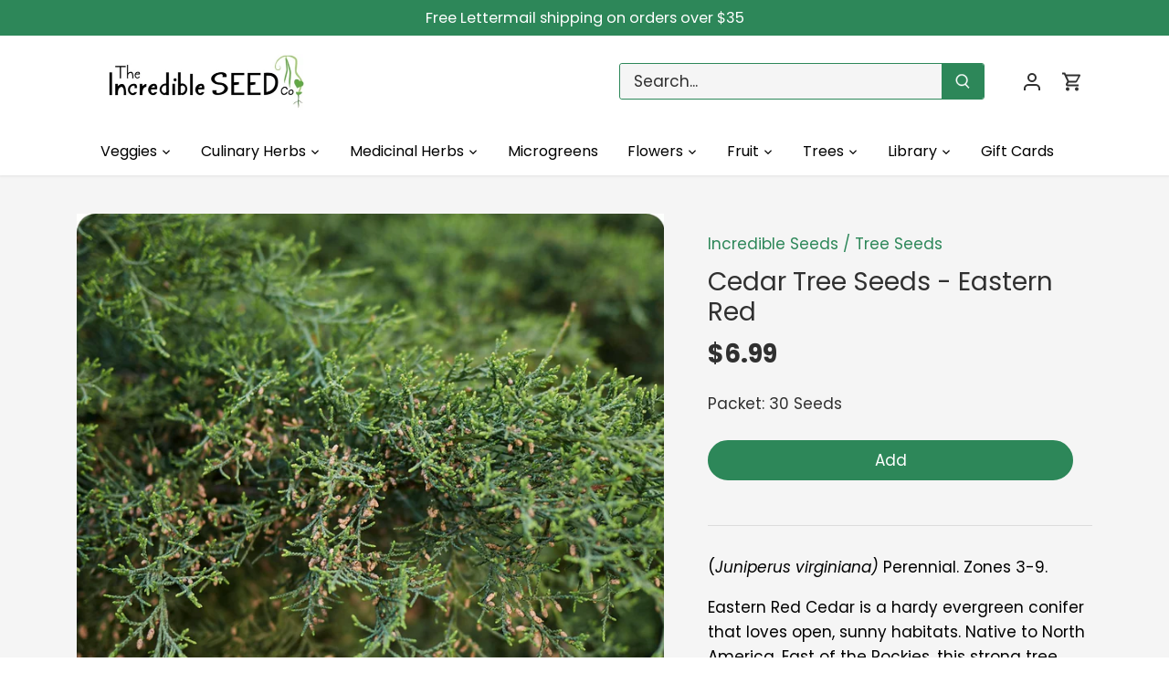

--- FILE ---
content_type: text/html; charset=utf-8
request_url: https://www.incredibleseeds.ca/products/eastern-red-cedar
body_size: 36069
content:
<!doctype html>
<html class="no-js" lang="en">
<head>
  <!-- Canopy 5.1.1 -->

  <meta charset="utf-8" />
<meta name="viewport" content="width=device-width,initial-scale=1.0" />
<meta http-equiv="X-UA-Compatible" content="IE=edge">

<link rel="preconnect" href="https://cdn.shopify.com" crossorigin>
<link rel="preconnect" href="https://fonts.shopify.com" crossorigin>
<link rel="preconnect" href="https://monorail-edge.shopifysvc.com"><link rel="preload" as="font" href="//www.incredibleseeds.ca/cdn/fonts/poppins/poppins_n4.0ba78fa5af9b0e1a374041b3ceaadf0a43b41362.woff2" type="font/woff2" crossorigin><link rel="preload" as="font" href="//www.incredibleseeds.ca/cdn/fonts/poppins/poppins_n4.0ba78fa5af9b0e1a374041b3ceaadf0a43b41362.woff2" type="font/woff2" crossorigin><link rel="preload" as="font" href="//www.incredibleseeds.ca/cdn/fonts/poppins/poppins_n7.56758dcf284489feb014a026f3727f2f20a54626.woff2" type="font/woff2" crossorigin><link rel="preload" as="font" href="//www.incredibleseeds.ca/cdn/fonts/poppins/poppins_n7.56758dcf284489feb014a026f3727f2f20a54626.woff2" type="font/woff2" crossorigin><link rel="preload" href="//www.incredibleseeds.ca/cdn/shop/t/26/assets/vendor.min.js?v=137803223016851922661703251131" as="script">
<link rel="preload" href="//www.incredibleseeds.ca/cdn/shop/t/26/assets/theme.js?v=102756645768366188701703251131" as="script"><link rel="canonical" href="https://www.incredibleseeds.ca/products/eastern-red-cedar" /><link rel="icon" href="//www.incredibleseeds.ca/cdn/shop/files/SQUARE_LOGO.png?crop=center&height=48&v=1764266528&width=48" type="image/png"><meta name="description" content="(Juniperus virginiana) Perennial. Zones 3-9. Eastern Red Cedar is a hardy evergreen conifer that loves open, sunny habitats. Native to North America, East of the Rockies, this strong tree tolerates heat, wind and salt just fine. It is well suited to planting in a windbreak. Dense and slow growing, Eastern Red Cedar may">

  <meta name="theme-color" content="#2d8759">

  <title>
    Cedar Tree Seeds - Eastern Red &ndash; The Incredible Seed Company Ltd
  </title>

  <meta property="og:site_name" content="The Incredible Seed Company Ltd">
<meta property="og:url" content="https://www.incredibleseeds.ca/products/eastern-red-cedar">
<meta property="og:title" content="Cedar Tree Seeds - Eastern Red">
<meta property="og:type" content="product">
<meta property="og:description" content="(Juniperus virginiana) Perennial. Zones 3-9. Eastern Red Cedar is a hardy evergreen conifer that loves open, sunny habitats. Native to North America, East of the Rockies, this strong tree tolerates heat, wind and salt just fine. It is well suited to planting in a windbreak. Dense and slow growing, Eastern Red Cedar may"><meta property="og:image" content="http://www.incredibleseeds.ca/cdn/shop/products/EasterRedCedar-Juniperusvirginiana_1200x1200.jpg?v=1678462158">
  <meta property="og:image:secure_url" content="https://www.incredibleseeds.ca/cdn/shop/products/EasterRedCedar-Juniperusvirginiana_1200x1200.jpg?v=1678462158">
  <meta property="og:image:width" content="1256">
  <meta property="og:image:height" content="1256"><meta property="og:price:amount" content="6.99">
  <meta property="og:price:currency" content="CAD"><meta name="twitter:card" content="summary_large_image">
<meta name="twitter:title" content="Cedar Tree Seeds - Eastern Red">
<meta name="twitter:description" content="(Juniperus virginiana) Perennial. Zones 3-9. Eastern Red Cedar is a hardy evergreen conifer that loves open, sunny habitats. Native to North America, East of the Rockies, this strong tree tolerates heat, wind and salt just fine. It is well suited to planting in a windbreak. Dense and slow growing, Eastern Red Cedar may">

<style>
    @font-face {
  font-family: Poppins;
  font-weight: 400;
  font-style: normal;
  font-display: fallback;
  src: url("//www.incredibleseeds.ca/cdn/fonts/poppins/poppins_n4.0ba78fa5af9b0e1a374041b3ceaadf0a43b41362.woff2") format("woff2"),
       url("//www.incredibleseeds.ca/cdn/fonts/poppins/poppins_n4.214741a72ff2596839fc9760ee7a770386cf16ca.woff") format("woff");
}

    @font-face {
  font-family: Poppins;
  font-weight: 700;
  font-style: normal;
  font-display: fallback;
  src: url("//www.incredibleseeds.ca/cdn/fonts/poppins/poppins_n7.56758dcf284489feb014a026f3727f2f20a54626.woff2") format("woff2"),
       url("//www.incredibleseeds.ca/cdn/fonts/poppins/poppins_n7.f34f55d9b3d3205d2cd6f64955ff4b36f0cfd8da.woff") format("woff");
}

    @font-face {
  font-family: Poppins;
  font-weight: 500;
  font-style: normal;
  font-display: fallback;
  src: url("//www.incredibleseeds.ca/cdn/fonts/poppins/poppins_n5.ad5b4b72b59a00358afc706450c864c3c8323842.woff2") format("woff2"),
       url("//www.incredibleseeds.ca/cdn/fonts/poppins/poppins_n5.33757fdf985af2d24b32fcd84c9a09224d4b2c39.woff") format("woff");
}

    @font-face {
  font-family: Poppins;
  font-weight: 400;
  font-style: italic;
  font-display: fallback;
  src: url("//www.incredibleseeds.ca/cdn/fonts/poppins/poppins_i4.846ad1e22474f856bd6b81ba4585a60799a9f5d2.woff2") format("woff2"),
       url("//www.incredibleseeds.ca/cdn/fonts/poppins/poppins_i4.56b43284e8b52fc64c1fd271f289a39e8477e9ec.woff") format("woff");
}

    @font-face {
  font-family: Poppins;
  font-weight: 700;
  font-style: italic;
  font-display: fallback;
  src: url("//www.incredibleseeds.ca/cdn/fonts/poppins/poppins_i7.42fd71da11e9d101e1e6c7932199f925f9eea42d.woff2") format("woff2"),
       url("//www.incredibleseeds.ca/cdn/fonts/poppins/poppins_i7.ec8499dbd7616004e21155106d13837fff4cf556.woff") format("woff");
}

    @font-face {
  font-family: Poppins;
  font-weight: 700;
  font-style: normal;
  font-display: fallback;
  src: url("//www.incredibleseeds.ca/cdn/fonts/poppins/poppins_n7.56758dcf284489feb014a026f3727f2f20a54626.woff2") format("woff2"),
       url("//www.incredibleseeds.ca/cdn/fonts/poppins/poppins_n7.f34f55d9b3d3205d2cd6f64955ff4b36f0cfd8da.woff") format("woff");
}

    @font-face {
  font-family: Poppins;
  font-weight: 700;
  font-style: normal;
  font-display: fallback;
  src: url("//www.incredibleseeds.ca/cdn/fonts/poppins/poppins_n7.56758dcf284489feb014a026f3727f2f20a54626.woff2") format("woff2"),
       url("//www.incredibleseeds.ca/cdn/fonts/poppins/poppins_n7.f34f55d9b3d3205d2cd6f64955ff4b36f0cfd8da.woff") format("woff");
}

    @font-face {
  font-family: Poppins;
  font-weight: 400;
  font-style: normal;
  font-display: fallback;
  src: url("//www.incredibleseeds.ca/cdn/fonts/poppins/poppins_n4.0ba78fa5af9b0e1a374041b3ceaadf0a43b41362.woff2") format("woff2"),
       url("//www.incredibleseeds.ca/cdn/fonts/poppins/poppins_n4.214741a72ff2596839fc9760ee7a770386cf16ca.woff") format("woff");
}

    @font-face {
  font-family: Poppins;
  font-weight: 600;
  font-style: normal;
  font-display: fallback;
  src: url("//www.incredibleseeds.ca/cdn/fonts/poppins/poppins_n6.aa29d4918bc243723d56b59572e18228ed0786f6.woff2") format("woff2"),
       url("//www.incredibleseeds.ca/cdn/fonts/poppins/poppins_n6.5f815d845fe073750885d5b7e619ee00e8111208.woff") format("woff");
}

  </style>

  <link href="//www.incredibleseeds.ca/cdn/shop/t/26/assets/styles.css?v=131646341209170763341703303610" rel="stylesheet" type="text/css" media="all" />

  <script>
    document.documentElement.className = document.documentElement.className.replace('no-js', 'js');
    window.theme = window.theme || {};
    
    theme.money_format_with_code_preference = "${{amount}}";
    
    theme.money_format = "${{amount}}";
    theme.customerIsLoggedIn = false;

    
      theme.shippingCalcMoneyFormat = "${{amount}}";
    

    theme.strings = {
      previous: "Previous",
      next: "Next",
      close: "Close",
      addressError: "Error looking up that address",
      addressNoResults: "No results for that address",
      addressQueryLimit: "You have exceeded the Google API usage limit. Consider upgrading to a \u003ca href=\"https:\/\/developers.google.com\/maps\/premium\/usage-limits\"\u003ePremium Plan\u003c\/a\u003e.",
      authError: "There was a problem authenticating your Google Maps API Key.",
      shippingCalcSubmitButton: "Calculate shipping",
      shippingCalcSubmitButtonDisabled: "Calculating...",
      infiniteScrollCollectionLoading: "Loading more items...",
      infiniteScrollCollectionFinishedMsg : "No more items",
      infiniteScrollBlogLoading: "Loading more articles...",
      infiniteScrollBlogFinishedMsg : "No more articles",
      blogsShowTags: "Show tags",
      priceNonExistent: "Unavailable",
      buttonDefault: "Add",
      buttonNoStock: "Out of stock",
      buttonNoVariant: "Unavailable",
      unitPriceSeparator: " \/ ",
      onlyXLeft: "[[ quantity ]] in stock",
      productAddingToCart: "Adding",
      productAddedToCart: "Added",
      quickbuyAdded: "Added to cart",
      cartSummary: "View cart",
      cartContinue: "Continue shopping",
      colorBoxPrevious: "Previous",
      colorBoxNext: "Next",
      colorBoxClose: "Close",
      imageSlider: "Image slider",
      confirmEmptyCart: "Are you sure you want to empty your cart?",
      inYourCart: "In your cart",
      removeFromCart: "Remove from cart",
      clearAll: "Clear all",
      layout_live_search_see_all: "See all results",
      general_quick_search_pages: "Pages",
      general_quick_search_no_results: "Sorry, we couldn\u0026#39;t find any results",
      products_labels_sold_out: "Sold Out",
      products_labels_sale: "Sale",
      maximumQuantity: "You can only have [quantity] in your cart",
      fullDetails: "Full details",
      cartConfirmRemove: "Are you sure you want to remove this item?"
    };

    theme.routes = {
      root_url: '/',
      account_url: '/account',
      account_login_url: '/account/login',
      account_logout_url: '/account/logout',
      account_recover_url: '/account/recover',
      account_register_url: '/account/register',
      account_addresses_url: '/account/addresses',
      collections_url: '/collections',
      all_products_collection_url: '/collections/all',
      search_url: '/search',
      cart_url: '/cart',
      cart_add_url: '/cart/add',
      cart_change_url: '/cart/change',
      cart_clear_url: '/cart/clear'
    };

    theme.scripts = {
      masonry: "\/\/www.incredibleseeds.ca\/cdn\/shop\/t\/26\/assets\/masonry.v3.2.2.min.js?v=35330930116813290231703251131",
      jqueryInfiniteScroll: "\/\/www.incredibleseeds.ca\/cdn\/shop\/t\/26\/assets\/jquery.infinitescroll.2.1.0.min.js?v=12654699346475808781703251131",
      underscore: "\/\/cdnjs.cloudflare.com\/ajax\/libs\/underscore.js\/1.6.0\/underscore-min.js",
      shopifyCommon: "\/\/www.incredibleseeds.ca\/cdn\/shopifycloud\/storefront\/assets\/themes_support\/shopify_common-5f594365.js",
      jqueryCart: "\/\/www.incredibleseeds.ca\/cdn\/shop\/t\/26\/assets\/shipping-calculator.v1.0.min.js?v=54722302898366399871703251131"
    };

    theme.settings = {
      cartType: "drawer-standard",
      openCartDrawerOnMob: false,
      quickBuyType: "in-page",
      superscriptDecimals: false,
      currencyCodeEnabled: false
    }
  </script><script>window.performance && window.performance.mark && window.performance.mark('shopify.content_for_header.start');</script><meta id="shopify-digital-wallet" name="shopify-digital-wallet" content="/19048475/digital_wallets/dialog">
<meta name="shopify-checkout-api-token" content="40980e8fae8db0919f535556a9f22f5b">
<meta id="in-context-paypal-metadata" data-shop-id="19048475" data-venmo-supported="false" data-environment="production" data-locale="en_US" data-paypal-v4="true" data-currency="CAD">
<link rel="alternate" type="application/json+oembed" href="https://www.incredibleseeds.ca/products/eastern-red-cedar.oembed">
<script async="async" src="/checkouts/internal/preloads.js?locale=en-CA"></script>
<link rel="preconnect" href="https://shop.app" crossorigin="anonymous">
<script async="async" src="https://shop.app/checkouts/internal/preloads.js?locale=en-CA&shop_id=19048475" crossorigin="anonymous"></script>
<script id="apple-pay-shop-capabilities" type="application/json">{"shopId":19048475,"countryCode":"CA","currencyCode":"CAD","merchantCapabilities":["supports3DS"],"merchantId":"gid:\/\/shopify\/Shop\/19048475","merchantName":"The Incredible Seed Company Ltd","requiredBillingContactFields":["postalAddress","email"],"requiredShippingContactFields":["postalAddress","email"],"shippingType":"shipping","supportedNetworks":["visa","masterCard","amex","discover","interac","jcb"],"total":{"type":"pending","label":"The Incredible Seed Company Ltd","amount":"1.00"},"shopifyPaymentsEnabled":true,"supportsSubscriptions":true}</script>
<script id="shopify-features" type="application/json">{"accessToken":"40980e8fae8db0919f535556a9f22f5b","betas":["rich-media-storefront-analytics"],"domain":"www.incredibleseeds.ca","predictiveSearch":true,"shopId":19048475,"locale":"en"}</script>
<script>var Shopify = Shopify || {};
Shopify.shop = "the-incredible-seed-company.myshopify.com";
Shopify.locale = "en";
Shopify.currency = {"active":"CAD","rate":"1.0"};
Shopify.country = "CA";
Shopify.theme = {"name":"LIVE-Canopy-22-Dec-2023 ","id":138773233904,"schema_name":"Canopy","schema_version":"5.1.1","theme_store_id":732,"role":"main"};
Shopify.theme.handle = "null";
Shopify.theme.style = {"id":null,"handle":null};
Shopify.cdnHost = "www.incredibleseeds.ca/cdn";
Shopify.routes = Shopify.routes || {};
Shopify.routes.root = "/";</script>
<script type="module">!function(o){(o.Shopify=o.Shopify||{}).modules=!0}(window);</script>
<script>!function(o){function n(){var o=[];function n(){o.push(Array.prototype.slice.apply(arguments))}return n.q=o,n}var t=o.Shopify=o.Shopify||{};t.loadFeatures=n(),t.autoloadFeatures=n()}(window);</script>
<script>
  window.ShopifyPay = window.ShopifyPay || {};
  window.ShopifyPay.apiHost = "shop.app\/pay";
  window.ShopifyPay.redirectState = null;
</script>
<script id="shop-js-analytics" type="application/json">{"pageType":"product"}</script>
<script defer="defer" async type="module" src="//www.incredibleseeds.ca/cdn/shopifycloud/shop-js/modules/v2/client.init-shop-cart-sync_CG-L-Qzi.en.esm.js"></script>
<script defer="defer" async type="module" src="//www.incredibleseeds.ca/cdn/shopifycloud/shop-js/modules/v2/chunk.common_B8yXDTDb.esm.js"></script>
<script type="module">
  await import("//www.incredibleseeds.ca/cdn/shopifycloud/shop-js/modules/v2/client.init-shop-cart-sync_CG-L-Qzi.en.esm.js");
await import("//www.incredibleseeds.ca/cdn/shopifycloud/shop-js/modules/v2/chunk.common_B8yXDTDb.esm.js");

  window.Shopify.SignInWithShop?.initShopCartSync?.({"fedCMEnabled":true,"windoidEnabled":true});

</script>
<script>
  window.Shopify = window.Shopify || {};
  if (!window.Shopify.featureAssets) window.Shopify.featureAssets = {};
  window.Shopify.featureAssets['shop-js'] = {"shop-cart-sync":["modules/v2/client.shop-cart-sync_C7TtgCZT.en.esm.js","modules/v2/chunk.common_B8yXDTDb.esm.js"],"shop-button":["modules/v2/client.shop-button_aOcg-RjH.en.esm.js","modules/v2/chunk.common_B8yXDTDb.esm.js"],"init-shop-email-lookup-coordinator":["modules/v2/client.init-shop-email-lookup-coordinator_D-37GF_a.en.esm.js","modules/v2/chunk.common_B8yXDTDb.esm.js"],"init-fed-cm":["modules/v2/client.init-fed-cm_DGh7x7ZX.en.esm.js","modules/v2/chunk.common_B8yXDTDb.esm.js"],"init-windoid":["modules/v2/client.init-windoid_C5PxDKWE.en.esm.js","modules/v2/chunk.common_B8yXDTDb.esm.js"],"shop-toast-manager":["modules/v2/client.shop-toast-manager_BmSBWum3.en.esm.js","modules/v2/chunk.common_B8yXDTDb.esm.js"],"shop-cash-offers":["modules/v2/client.shop-cash-offers_DkchToOx.en.esm.js","modules/v2/chunk.common_B8yXDTDb.esm.js","modules/v2/chunk.modal_dvVUSHam.esm.js"],"init-shop-cart-sync":["modules/v2/client.init-shop-cart-sync_CG-L-Qzi.en.esm.js","modules/v2/chunk.common_B8yXDTDb.esm.js"],"avatar":["modules/v2/client.avatar_BTnouDA3.en.esm.js"],"shop-login-button":["modules/v2/client.shop-login-button_DrVPCwAQ.en.esm.js","modules/v2/chunk.common_B8yXDTDb.esm.js","modules/v2/chunk.modal_dvVUSHam.esm.js"],"pay-button":["modules/v2/client.pay-button_Cw45D1uM.en.esm.js","modules/v2/chunk.common_B8yXDTDb.esm.js"],"init-customer-accounts":["modules/v2/client.init-customer-accounts_BNYsaOzg.en.esm.js","modules/v2/client.shop-login-button_DrVPCwAQ.en.esm.js","modules/v2/chunk.common_B8yXDTDb.esm.js","modules/v2/chunk.modal_dvVUSHam.esm.js"],"checkout-modal":["modules/v2/client.checkout-modal_NoX7b1qq.en.esm.js","modules/v2/chunk.common_B8yXDTDb.esm.js","modules/v2/chunk.modal_dvVUSHam.esm.js"],"init-customer-accounts-sign-up":["modules/v2/client.init-customer-accounts-sign-up_pIEGEpjr.en.esm.js","modules/v2/client.shop-login-button_DrVPCwAQ.en.esm.js","modules/v2/chunk.common_B8yXDTDb.esm.js","modules/v2/chunk.modal_dvVUSHam.esm.js"],"init-shop-for-new-customer-accounts":["modules/v2/client.init-shop-for-new-customer-accounts_BIu2e6le.en.esm.js","modules/v2/client.shop-login-button_DrVPCwAQ.en.esm.js","modules/v2/chunk.common_B8yXDTDb.esm.js","modules/v2/chunk.modal_dvVUSHam.esm.js"],"shop-follow-button":["modules/v2/client.shop-follow-button_B6YY9G4U.en.esm.js","modules/v2/chunk.common_B8yXDTDb.esm.js","modules/v2/chunk.modal_dvVUSHam.esm.js"],"lead-capture":["modules/v2/client.lead-capture_o2hOda6W.en.esm.js","modules/v2/chunk.common_B8yXDTDb.esm.js","modules/v2/chunk.modal_dvVUSHam.esm.js"],"shop-login":["modules/v2/client.shop-login_DA8-MZ-E.en.esm.js","modules/v2/chunk.common_B8yXDTDb.esm.js","modules/v2/chunk.modal_dvVUSHam.esm.js"],"payment-terms":["modules/v2/client.payment-terms_BFsudFhJ.en.esm.js","modules/v2/chunk.common_B8yXDTDb.esm.js","modules/v2/chunk.modal_dvVUSHam.esm.js"]};
</script>
<script>(function() {
  var isLoaded = false;
  function asyncLoad() {
    if (isLoaded) return;
    isLoaded = true;
    var urls = ["https:\/\/chimpstatic.com\/mcjs-connected\/js\/users\/9009094e765bc608fe53543c4\/b9bab3968800c7cd1f3384589.js?shop=the-incredible-seed-company.myshopify.com","\/\/searchserverapi.com\/widgets\/shopify\/init.js?a=2h5P4q1T8r\u0026shop=the-incredible-seed-company.myshopify.com"];
    for (var i = 0; i < urls.length; i++) {
      var s = document.createElement('script');
      s.type = 'text/javascript';
      s.async = true;
      s.src = urls[i];
      var x = document.getElementsByTagName('script')[0];
      x.parentNode.insertBefore(s, x);
    }
  };
  if(window.attachEvent) {
    window.attachEvent('onload', asyncLoad);
  } else {
    window.addEventListener('load', asyncLoad, false);
  }
})();</script>
<script id="__st">var __st={"a":19048475,"offset":-14400,"reqid":"94b5eeb5-d9d0-4afa-b028-a66efad4f735-1768020403","pageurl":"www.incredibleseeds.ca\/products\/eastern-red-cedar","u":"49eaca940451","p":"product","rtyp":"product","rid":8090866680048};</script>
<script>window.ShopifyPaypalV4VisibilityTracking = true;</script>
<script id="captcha-bootstrap">!function(){'use strict';const t='contact',e='account',n='new_comment',o=[[t,t],['blogs',n],['comments',n],[t,'customer']],c=[[e,'customer_login'],[e,'guest_login'],[e,'recover_customer_password'],[e,'create_customer']],r=t=>t.map((([t,e])=>`form[action*='/${t}']:not([data-nocaptcha='true']) input[name='form_type'][value='${e}']`)).join(','),a=t=>()=>t?[...document.querySelectorAll(t)].map((t=>t.form)):[];function s(){const t=[...o],e=r(t);return a(e)}const i='password',u='form_key',d=['recaptcha-v3-token','g-recaptcha-response','h-captcha-response',i],f=()=>{try{return window.sessionStorage}catch{return}},m='__shopify_v',_=t=>t.elements[u];function p(t,e,n=!1){try{const o=window.sessionStorage,c=JSON.parse(o.getItem(e)),{data:r}=function(t){const{data:e,action:n}=t;return t[m]||n?{data:e,action:n}:{data:t,action:n}}(c);for(const[e,n]of Object.entries(r))t.elements[e]&&(t.elements[e].value=n);n&&o.removeItem(e)}catch(o){console.error('form repopulation failed',{error:o})}}const l='form_type',E='cptcha';function T(t){t.dataset[E]=!0}const w=window,h=w.document,L='Shopify',v='ce_forms',y='captcha';let A=!1;((t,e)=>{const n=(g='f06e6c50-85a8-45c8-87d0-21a2b65856fe',I='https://cdn.shopify.com/shopifycloud/storefront-forms-hcaptcha/ce_storefront_forms_captcha_hcaptcha.v1.5.2.iife.js',D={infoText:'Protected by hCaptcha',privacyText:'Privacy',termsText:'Terms'},(t,e,n)=>{const o=w[L][v],c=o.bindForm;if(c)return c(t,g,e,D).then(n);var r;o.q.push([[t,g,e,D],n]),r=I,A||(h.body.append(Object.assign(h.createElement('script'),{id:'captcha-provider',async:!0,src:r})),A=!0)});var g,I,D;w[L]=w[L]||{},w[L][v]=w[L][v]||{},w[L][v].q=[],w[L][y]=w[L][y]||{},w[L][y].protect=function(t,e){n(t,void 0,e),T(t)},Object.freeze(w[L][y]),function(t,e,n,w,h,L){const[v,y,A,g]=function(t,e,n){const i=e?o:[],u=t?c:[],d=[...i,...u],f=r(d),m=r(i),_=r(d.filter((([t,e])=>n.includes(e))));return[a(f),a(m),a(_),s()]}(w,h,L),I=t=>{const e=t.target;return e instanceof HTMLFormElement?e:e&&e.form},D=t=>v().includes(t);t.addEventListener('submit',(t=>{const e=I(t);if(!e)return;const n=D(e)&&!e.dataset.hcaptchaBound&&!e.dataset.recaptchaBound,o=_(e),c=g().includes(e)&&(!o||!o.value);(n||c)&&t.preventDefault(),c&&!n&&(function(t){try{if(!f())return;!function(t){const e=f();if(!e)return;const n=_(t);if(!n)return;const o=n.value;o&&e.removeItem(o)}(t);const e=Array.from(Array(32),(()=>Math.random().toString(36)[2])).join('');!function(t,e){_(t)||t.append(Object.assign(document.createElement('input'),{type:'hidden',name:u})),t.elements[u].value=e}(t,e),function(t,e){const n=f();if(!n)return;const o=[...t.querySelectorAll(`input[type='${i}']`)].map((({name:t})=>t)),c=[...d,...o],r={};for(const[a,s]of new FormData(t).entries())c.includes(a)||(r[a]=s);n.setItem(e,JSON.stringify({[m]:1,action:t.action,data:r}))}(t,e)}catch(e){console.error('failed to persist form',e)}}(e),e.submit())}));const S=(t,e)=>{t&&!t.dataset[E]&&(n(t,e.some((e=>e===t))),T(t))};for(const o of['focusin','change'])t.addEventListener(o,(t=>{const e=I(t);D(e)&&S(e,y())}));const B=e.get('form_key'),M=e.get(l),P=B&&M;t.addEventListener('DOMContentLoaded',(()=>{const t=y();if(P)for(const e of t)e.elements[l].value===M&&p(e,B);[...new Set([...A(),...v().filter((t=>'true'===t.dataset.shopifyCaptcha))])].forEach((e=>S(e,t)))}))}(h,new URLSearchParams(w.location.search),n,t,e,['guest_login'])})(!1,!0)}();</script>
<script integrity="sha256-4kQ18oKyAcykRKYeNunJcIwy7WH5gtpwJnB7kiuLZ1E=" data-source-attribution="shopify.loadfeatures" defer="defer" src="//www.incredibleseeds.ca/cdn/shopifycloud/storefront/assets/storefront/load_feature-a0a9edcb.js" crossorigin="anonymous"></script>
<script crossorigin="anonymous" defer="defer" src="//www.incredibleseeds.ca/cdn/shopifycloud/storefront/assets/shopify_pay/storefront-65b4c6d7.js?v=20250812"></script>
<script data-source-attribution="shopify.dynamic_checkout.dynamic.init">var Shopify=Shopify||{};Shopify.PaymentButton=Shopify.PaymentButton||{isStorefrontPortableWallets:!0,init:function(){window.Shopify.PaymentButton.init=function(){};var t=document.createElement("script");t.src="https://www.incredibleseeds.ca/cdn/shopifycloud/portable-wallets/latest/portable-wallets.en.js",t.type="module",document.head.appendChild(t)}};
</script>
<script data-source-attribution="shopify.dynamic_checkout.buyer_consent">
  function portableWalletsHideBuyerConsent(e){var t=document.getElementById("shopify-buyer-consent"),n=document.getElementById("shopify-subscription-policy-button");t&&n&&(t.classList.add("hidden"),t.setAttribute("aria-hidden","true"),n.removeEventListener("click",e))}function portableWalletsShowBuyerConsent(e){var t=document.getElementById("shopify-buyer-consent"),n=document.getElementById("shopify-subscription-policy-button");t&&n&&(t.classList.remove("hidden"),t.removeAttribute("aria-hidden"),n.addEventListener("click",e))}window.Shopify?.PaymentButton&&(window.Shopify.PaymentButton.hideBuyerConsent=portableWalletsHideBuyerConsent,window.Shopify.PaymentButton.showBuyerConsent=portableWalletsShowBuyerConsent);
</script>
<script data-source-attribution="shopify.dynamic_checkout.cart.bootstrap">document.addEventListener("DOMContentLoaded",(function(){function t(){return document.querySelector("shopify-accelerated-checkout-cart, shopify-accelerated-checkout")}if(t())Shopify.PaymentButton.init();else{new MutationObserver((function(e,n){t()&&(Shopify.PaymentButton.init(),n.disconnect())})).observe(document.body,{childList:!0,subtree:!0})}}));
</script>
<link id="shopify-accelerated-checkout-styles" rel="stylesheet" media="screen" href="https://www.incredibleseeds.ca/cdn/shopifycloud/portable-wallets/latest/accelerated-checkout-backwards-compat.css" crossorigin="anonymous">
<style id="shopify-accelerated-checkout-cart">
        #shopify-buyer-consent {
  margin-top: 1em;
  display: inline-block;
  width: 100%;
}

#shopify-buyer-consent.hidden {
  display: none;
}

#shopify-subscription-policy-button {
  background: none;
  border: none;
  padding: 0;
  text-decoration: underline;
  font-size: inherit;
  cursor: pointer;
}

#shopify-subscription-policy-button::before {
  box-shadow: none;
}

      </style>

<script>window.performance && window.performance.mark && window.performance.mark('shopify.content_for_header.end');</script>
<!-- BEGIN app block: shopify://apps/pandectes-gdpr/blocks/banner/58c0baa2-6cc1-480c-9ea6-38d6d559556a -->
  
  <script>
    
    window.addEventListener('DOMContentLoaded', function(){
      const script = document.createElement('script');
    
      script.src = "https://cdn.shopify.com/extensions/019b4b70-fcb5-7666-8dba-224cff7a5813/gdpr-204/assets/pandectes-core.js";
    
      script.defer = true;
      document.body.appendChild(script);
    })
  </script>


<!-- END app block --><!-- BEGIN app block: shopify://apps/searchanise-search-filter/blocks/app-embed/d8f24ada-02b1-458a-bbeb-5bf16d5c921e -->
<!-- END app block --><!-- BEGIN app block: shopify://apps/smart-seo/blocks/smartseo/7b0a6064-ca2e-4392-9a1d-8c43c942357b --><meta name="smart-seo-integrated" content="true" /><!-- metatagsSavedToSEOFields: false --><!-- BEGIN app snippet: smartseo.custom.schemas.jsonld --><!-- END app snippet --><!-- BEGIN app snippet: smartseo.product.metatags --><!-- product_seo_template_metafield:  --><title>Cedar Tree Seeds - Eastern Red - Heirloom Untreated NON-GMO From Canada</title>
<meta name="description" content="Tree Seeds | (Juniperus virginiana) Perennial. Zones 3-9. Eastern Red Cedar is a hardy evergreen conifer that loves open, sunny habitats. Native to North America, East of the Rockies, this strong tree tolerates heat, wind and salt just fine. It is well suited to planting in a windbreak. Dense and..." />
<meta name="smartseo-timestamp" content="16717486303779695" /><!-- END app snippet --><!-- BEGIN app snippet: smartseo.product.jsonld -->


<!--JSON-LD data generated by Smart SEO-->
<script type="application/ld+json">
    {
        "@context": "https://schema.org/",
        "@type":"Product",
        "url": "https://www.incredibleseeds.ca/products/eastern-red-cedar",
        "name": "Cedar Tree Seeds - Eastern Red",
        "image": "https://www.incredibleseeds.ca/cdn/shop/products/EasterRedCedar-Juniperusvirginiana.jpg?v=1678462158",
        "description": "(Juniperus virginiana) Perennial. Zones 3-9.Eastern Red Cedar is a hardy evergreen conifer that loves open, sunny habitats. Native to North America, East of the Rockies, this strong tree tolerates heat, wind and salt just fine. It is well suited to planting in a windbreak.Dense and slow growing, ...",
        "brand": {
            "@type": "Brand",
            "name": "Incredible Seeds"
        },
        "sku": "Z Cedar - Eastern Red",
        "mpn": "Z Cedar - Eastern Red",
        "weight": "3g","offers": [
                    {
                        "@type": "Offer",
                        "priceCurrency": "CAD",
                        "price": "6.99",
                        "priceValidUntil": "2026-04-10",
                        "availability": "https://schema.org/InStock",
                        "itemCondition": "https://schema.org/NewCondition",
                        "sku": "Z Cedar - Eastern Red",
                        "name": "30 Seeds",
                        "url": "https://www.incredibleseeds.ca/products/eastern-red-cedar?variant=44823738876144",
                        "seller": {
    "@context": "https://schema.org",
    "@type": "Organization",
    "name": "The Incredible Seed Company Ltd",
    "description": "The Incredible Seed Company invites you to create a garden that is delicious, nutritious and beautiful.  Join us today and grow your own incredible garden."}
                    }
        ]}
</script><!-- END app snippet --><!-- BEGIN app snippet: smartseo.breadcrumbs.jsonld --><!--JSON-LD data generated by Smart SEO-->
<script type="application/ld+json">
    {
        "@context": "https://schema.org",
        "@type": "BreadcrumbList",
        "itemListElement": [
            {
                "@type": "ListItem",
                "position": 1,
                "item": {
                    "@type": "Website",
                    "@id": "https://www.incredibleseeds.ca",
                    "name": "Home"
                }
            },
            {
                "@type": "ListItem",
                "position": 2,
                "item": {
                    "@type": "WebPage",
                    "@id": "https://www.incredibleseeds.ca/products/eastern-red-cedar",
                    "name": "Cedar Tree Seeds - Eastern Red"
                }
            }
        ]
    }
</script><!-- END app snippet --><!-- END app block --><script src="https://cdn.shopify.com/extensions/019ade25-628d-72a3-afdc-4bdfaf6cce07/searchanise-shopify-cli-14/assets/disable-app.js" type="text/javascript" defer="defer"></script>
<script src="https://cdn.shopify.com/extensions/62e34f13-f8bb-404b-a7f6-57a5058a9a3d/sc-back-in-stock-15/assets/sc-bis-index.js" type="text/javascript" defer="defer"></script>
<link href="https://monorail-edge.shopifysvc.com" rel="dns-prefetch">
<script>(function(){if ("sendBeacon" in navigator && "performance" in window) {try {var session_token_from_headers = performance.getEntriesByType('navigation')[0].serverTiming.find(x => x.name == '_s').description;} catch {var session_token_from_headers = undefined;}var session_cookie_matches = document.cookie.match(/_shopify_s=([^;]*)/);var session_token_from_cookie = session_cookie_matches && session_cookie_matches.length === 2 ? session_cookie_matches[1] : "";var session_token = session_token_from_headers || session_token_from_cookie || "";function handle_abandonment_event(e) {var entries = performance.getEntries().filter(function(entry) {return /monorail-edge.shopifysvc.com/.test(entry.name);});if (!window.abandonment_tracked && entries.length === 0) {window.abandonment_tracked = true;var currentMs = Date.now();var navigation_start = performance.timing.navigationStart;var payload = {shop_id: 19048475,url: window.location.href,navigation_start,duration: currentMs - navigation_start,session_token,page_type: "product"};window.navigator.sendBeacon("https://monorail-edge.shopifysvc.com/v1/produce", JSON.stringify({schema_id: "online_store_buyer_site_abandonment/1.1",payload: payload,metadata: {event_created_at_ms: currentMs,event_sent_at_ms: currentMs}}));}}window.addEventListener('pagehide', handle_abandonment_event);}}());</script>
<script id="web-pixels-manager-setup">(function e(e,d,r,n,o){if(void 0===o&&(o={}),!Boolean(null===(a=null===(i=window.Shopify)||void 0===i?void 0:i.analytics)||void 0===a?void 0:a.replayQueue)){var i,a;window.Shopify=window.Shopify||{};var t=window.Shopify;t.analytics=t.analytics||{};var s=t.analytics;s.replayQueue=[],s.publish=function(e,d,r){return s.replayQueue.push([e,d,r]),!0};try{self.performance.mark("wpm:start")}catch(e){}var l=function(){var e={modern:/Edge?\/(1{2}[4-9]|1[2-9]\d|[2-9]\d{2}|\d{4,})\.\d+(\.\d+|)|Firefox\/(1{2}[4-9]|1[2-9]\d|[2-9]\d{2}|\d{4,})\.\d+(\.\d+|)|Chrom(ium|e)\/(9{2}|\d{3,})\.\d+(\.\d+|)|(Maci|X1{2}).+ Version\/(15\.\d+|(1[6-9]|[2-9]\d|\d{3,})\.\d+)([,.]\d+|)( \(\w+\)|)( Mobile\/\w+|) Safari\/|Chrome.+OPR\/(9{2}|\d{3,})\.\d+\.\d+|(CPU[ +]OS|iPhone[ +]OS|CPU[ +]iPhone|CPU IPhone OS|CPU iPad OS)[ +]+(15[._]\d+|(1[6-9]|[2-9]\d|\d{3,})[._]\d+)([._]\d+|)|Android:?[ /-](13[3-9]|1[4-9]\d|[2-9]\d{2}|\d{4,})(\.\d+|)(\.\d+|)|Android.+Firefox\/(13[5-9]|1[4-9]\d|[2-9]\d{2}|\d{4,})\.\d+(\.\d+|)|Android.+Chrom(ium|e)\/(13[3-9]|1[4-9]\d|[2-9]\d{2}|\d{4,})\.\d+(\.\d+|)|SamsungBrowser\/([2-9]\d|\d{3,})\.\d+/,legacy:/Edge?\/(1[6-9]|[2-9]\d|\d{3,})\.\d+(\.\d+|)|Firefox\/(5[4-9]|[6-9]\d|\d{3,})\.\d+(\.\d+|)|Chrom(ium|e)\/(5[1-9]|[6-9]\d|\d{3,})\.\d+(\.\d+|)([\d.]+$|.*Safari\/(?![\d.]+ Edge\/[\d.]+$))|(Maci|X1{2}).+ Version\/(10\.\d+|(1[1-9]|[2-9]\d|\d{3,})\.\d+)([,.]\d+|)( \(\w+\)|)( Mobile\/\w+|) Safari\/|Chrome.+OPR\/(3[89]|[4-9]\d|\d{3,})\.\d+\.\d+|(CPU[ +]OS|iPhone[ +]OS|CPU[ +]iPhone|CPU IPhone OS|CPU iPad OS)[ +]+(10[._]\d+|(1[1-9]|[2-9]\d|\d{3,})[._]\d+)([._]\d+|)|Android:?[ /-](13[3-9]|1[4-9]\d|[2-9]\d{2}|\d{4,})(\.\d+|)(\.\d+|)|Mobile Safari.+OPR\/([89]\d|\d{3,})\.\d+\.\d+|Android.+Firefox\/(13[5-9]|1[4-9]\d|[2-9]\d{2}|\d{4,})\.\d+(\.\d+|)|Android.+Chrom(ium|e)\/(13[3-9]|1[4-9]\d|[2-9]\d{2}|\d{4,})\.\d+(\.\d+|)|Android.+(UC? ?Browser|UCWEB|U3)[ /]?(15\.([5-9]|\d{2,})|(1[6-9]|[2-9]\d|\d{3,})\.\d+)\.\d+|SamsungBrowser\/(5\.\d+|([6-9]|\d{2,})\.\d+)|Android.+MQ{2}Browser\/(14(\.(9|\d{2,})|)|(1[5-9]|[2-9]\d|\d{3,})(\.\d+|))(\.\d+|)|K[Aa][Ii]OS\/(3\.\d+|([4-9]|\d{2,})\.\d+)(\.\d+|)/},d=e.modern,r=e.legacy,n=navigator.userAgent;return n.match(d)?"modern":n.match(r)?"legacy":"unknown"}(),u="modern"===l?"modern":"legacy",c=(null!=n?n:{modern:"",legacy:""})[u],f=function(e){return[e.baseUrl,"/wpm","/b",e.hashVersion,"modern"===e.buildTarget?"m":"l",".js"].join("")}({baseUrl:d,hashVersion:r,buildTarget:u}),m=function(e){var d=e.version,r=e.bundleTarget,n=e.surface,o=e.pageUrl,i=e.monorailEndpoint;return{emit:function(e){var a=e.status,t=e.errorMsg,s=(new Date).getTime(),l=JSON.stringify({metadata:{event_sent_at_ms:s},events:[{schema_id:"web_pixels_manager_load/3.1",payload:{version:d,bundle_target:r,page_url:o,status:a,surface:n,error_msg:t},metadata:{event_created_at_ms:s}}]});if(!i)return console&&console.warn&&console.warn("[Web Pixels Manager] No Monorail endpoint provided, skipping logging."),!1;try{return self.navigator.sendBeacon.bind(self.navigator)(i,l)}catch(e){}var u=new XMLHttpRequest;try{return u.open("POST",i,!0),u.setRequestHeader("Content-Type","text/plain"),u.send(l),!0}catch(e){return console&&console.warn&&console.warn("[Web Pixels Manager] Got an unhandled error while logging to Monorail."),!1}}}}({version:r,bundleTarget:l,surface:e.surface,pageUrl:self.location.href,monorailEndpoint:e.monorailEndpoint});try{o.browserTarget=l,function(e){var d=e.src,r=e.async,n=void 0===r||r,o=e.onload,i=e.onerror,a=e.sri,t=e.scriptDataAttributes,s=void 0===t?{}:t,l=document.createElement("script"),u=document.querySelector("head"),c=document.querySelector("body");if(l.async=n,l.src=d,a&&(l.integrity=a,l.crossOrigin="anonymous"),s)for(var f in s)if(Object.prototype.hasOwnProperty.call(s,f))try{l.dataset[f]=s[f]}catch(e){}if(o&&l.addEventListener("load",o),i&&l.addEventListener("error",i),u)u.appendChild(l);else{if(!c)throw new Error("Did not find a head or body element to append the script");c.appendChild(l)}}({src:f,async:!0,onload:function(){if(!function(){var e,d;return Boolean(null===(d=null===(e=window.Shopify)||void 0===e?void 0:e.analytics)||void 0===d?void 0:d.initialized)}()){var d=window.webPixelsManager.init(e)||void 0;if(d){var r=window.Shopify.analytics;r.replayQueue.forEach((function(e){var r=e[0],n=e[1],o=e[2];d.publishCustomEvent(r,n,o)})),r.replayQueue=[],r.publish=d.publishCustomEvent,r.visitor=d.visitor,r.initialized=!0}}},onerror:function(){return m.emit({status:"failed",errorMsg:"".concat(f," has failed to load")})},sri:function(e){var d=/^sha384-[A-Za-z0-9+/=]+$/;return"string"==typeof e&&d.test(e)}(c)?c:"",scriptDataAttributes:o}),m.emit({status:"loading"})}catch(e){m.emit({status:"failed",errorMsg:(null==e?void 0:e.message)||"Unknown error"})}}})({shopId: 19048475,storefrontBaseUrl: "https://www.incredibleseeds.ca",extensionsBaseUrl: "https://extensions.shopifycdn.com/cdn/shopifycloud/web-pixels-manager",monorailEndpoint: "https://monorail-edge.shopifysvc.com/unstable/produce_batch",surface: "storefront-renderer",enabledBetaFlags: ["2dca8a86","a0d5f9d2"],webPixelsConfigList: [{"id":"77627632","eventPayloadVersion":"v1","runtimeContext":"LAX","scriptVersion":"1","type":"CUSTOM","privacyPurposes":["ANALYTICS"],"name":"Google Analytics tag (migrated)"},{"id":"shopify-app-pixel","configuration":"{}","eventPayloadVersion":"v1","runtimeContext":"STRICT","scriptVersion":"0450","apiClientId":"shopify-pixel","type":"APP","privacyPurposes":["ANALYTICS","MARKETING"]},{"id":"shopify-custom-pixel","eventPayloadVersion":"v1","runtimeContext":"LAX","scriptVersion":"0450","apiClientId":"shopify-pixel","type":"CUSTOM","privacyPurposes":["ANALYTICS","MARKETING"]}],isMerchantRequest: false,initData: {"shop":{"name":"The Incredible Seed Company Ltd","paymentSettings":{"currencyCode":"CAD"},"myshopifyDomain":"the-incredible-seed-company.myshopify.com","countryCode":"CA","storefrontUrl":"https:\/\/www.incredibleseeds.ca"},"customer":null,"cart":null,"checkout":null,"productVariants":[{"price":{"amount":6.99,"currencyCode":"CAD"},"product":{"title":"Cedar Tree Seeds - Eastern Red","vendor":"Incredible Seeds","id":"8090866680048","untranslatedTitle":"Cedar Tree Seeds - Eastern Red","url":"\/products\/eastern-red-cedar","type":"Tree Seeds"},"id":"44823738876144","image":{"src":"\/\/www.incredibleseeds.ca\/cdn\/shop\/products\/EasterRedCedar-Juniperusvirginiana.jpg?v=1678462158"},"sku":"Z Cedar - Eastern Red","title":"30 Seeds","untranslatedTitle":"30 Seeds"}],"purchasingCompany":null},},"https://www.incredibleseeds.ca/cdn","7cecd0b6w90c54c6cpe92089d5m57a67346",{"modern":"","legacy":""},{"shopId":"19048475","storefrontBaseUrl":"https:\/\/www.incredibleseeds.ca","extensionBaseUrl":"https:\/\/extensions.shopifycdn.com\/cdn\/shopifycloud\/web-pixels-manager","surface":"storefront-renderer","enabledBetaFlags":"[\"2dca8a86\", \"a0d5f9d2\"]","isMerchantRequest":"false","hashVersion":"7cecd0b6w90c54c6cpe92089d5m57a67346","publish":"custom","events":"[[\"page_viewed\",{}],[\"product_viewed\",{\"productVariant\":{\"price\":{\"amount\":6.99,\"currencyCode\":\"CAD\"},\"product\":{\"title\":\"Cedar Tree Seeds - Eastern Red\",\"vendor\":\"Incredible Seeds\",\"id\":\"8090866680048\",\"untranslatedTitle\":\"Cedar Tree Seeds - Eastern Red\",\"url\":\"\/products\/eastern-red-cedar\",\"type\":\"Tree Seeds\"},\"id\":\"44823738876144\",\"image\":{\"src\":\"\/\/www.incredibleseeds.ca\/cdn\/shop\/products\/EasterRedCedar-Juniperusvirginiana.jpg?v=1678462158\"},\"sku\":\"Z Cedar - Eastern Red\",\"title\":\"30 Seeds\",\"untranslatedTitle\":\"30 Seeds\"}}]]"});</script><script>
  window.ShopifyAnalytics = window.ShopifyAnalytics || {};
  window.ShopifyAnalytics.meta = window.ShopifyAnalytics.meta || {};
  window.ShopifyAnalytics.meta.currency = 'CAD';
  var meta = {"product":{"id":8090866680048,"gid":"gid:\/\/shopify\/Product\/8090866680048","vendor":"Incredible Seeds","type":"Tree Seeds","handle":"eastern-red-cedar","variants":[{"id":44823738876144,"price":699,"name":"Cedar Tree Seeds - Eastern Red - 30 Seeds","public_title":"30 Seeds","sku":"Z Cedar - Eastern Red"}],"remote":false},"page":{"pageType":"product","resourceType":"product","resourceId":8090866680048,"requestId":"94b5eeb5-d9d0-4afa-b028-a66efad4f735-1768020403"}};
  for (var attr in meta) {
    window.ShopifyAnalytics.meta[attr] = meta[attr];
  }
</script>
<script class="analytics">
  (function () {
    var customDocumentWrite = function(content) {
      var jquery = null;

      if (window.jQuery) {
        jquery = window.jQuery;
      } else if (window.Checkout && window.Checkout.$) {
        jquery = window.Checkout.$;
      }

      if (jquery) {
        jquery('body').append(content);
      }
    };

    var hasLoggedConversion = function(token) {
      if (token) {
        return document.cookie.indexOf('loggedConversion=' + token) !== -1;
      }
      return false;
    }

    var setCookieIfConversion = function(token) {
      if (token) {
        var twoMonthsFromNow = new Date(Date.now());
        twoMonthsFromNow.setMonth(twoMonthsFromNow.getMonth() + 2);

        document.cookie = 'loggedConversion=' + token + '; expires=' + twoMonthsFromNow;
      }
    }

    var trekkie = window.ShopifyAnalytics.lib = window.trekkie = window.trekkie || [];
    if (trekkie.integrations) {
      return;
    }
    trekkie.methods = [
      'identify',
      'page',
      'ready',
      'track',
      'trackForm',
      'trackLink'
    ];
    trekkie.factory = function(method) {
      return function() {
        var args = Array.prototype.slice.call(arguments);
        args.unshift(method);
        trekkie.push(args);
        return trekkie;
      };
    };
    for (var i = 0; i < trekkie.methods.length; i++) {
      var key = trekkie.methods[i];
      trekkie[key] = trekkie.factory(key);
    }
    trekkie.load = function(config) {
      trekkie.config = config || {};
      trekkie.config.initialDocumentCookie = document.cookie;
      var first = document.getElementsByTagName('script')[0];
      var script = document.createElement('script');
      script.type = 'text/javascript';
      script.onerror = function(e) {
        var scriptFallback = document.createElement('script');
        scriptFallback.type = 'text/javascript';
        scriptFallback.onerror = function(error) {
                var Monorail = {
      produce: function produce(monorailDomain, schemaId, payload) {
        var currentMs = new Date().getTime();
        var event = {
          schema_id: schemaId,
          payload: payload,
          metadata: {
            event_created_at_ms: currentMs,
            event_sent_at_ms: currentMs
          }
        };
        return Monorail.sendRequest("https://" + monorailDomain + "/v1/produce", JSON.stringify(event));
      },
      sendRequest: function sendRequest(endpointUrl, payload) {
        // Try the sendBeacon API
        if (window && window.navigator && typeof window.navigator.sendBeacon === 'function' && typeof window.Blob === 'function' && !Monorail.isIos12()) {
          var blobData = new window.Blob([payload], {
            type: 'text/plain'
          });

          if (window.navigator.sendBeacon(endpointUrl, blobData)) {
            return true;
          } // sendBeacon was not successful

        } // XHR beacon

        var xhr = new XMLHttpRequest();

        try {
          xhr.open('POST', endpointUrl);
          xhr.setRequestHeader('Content-Type', 'text/plain');
          xhr.send(payload);
        } catch (e) {
          console.log(e);
        }

        return false;
      },
      isIos12: function isIos12() {
        return window.navigator.userAgent.lastIndexOf('iPhone; CPU iPhone OS 12_') !== -1 || window.navigator.userAgent.lastIndexOf('iPad; CPU OS 12_') !== -1;
      }
    };
    Monorail.produce('monorail-edge.shopifysvc.com',
      'trekkie_storefront_load_errors/1.1',
      {shop_id: 19048475,
      theme_id: 138773233904,
      app_name: "storefront",
      context_url: window.location.href,
      source_url: "//www.incredibleseeds.ca/cdn/s/trekkie.storefront.05c509f133afcfb9f2a8aef7ef881fd109f9b92e.min.js"});

        };
        scriptFallback.async = true;
        scriptFallback.src = '//www.incredibleseeds.ca/cdn/s/trekkie.storefront.05c509f133afcfb9f2a8aef7ef881fd109f9b92e.min.js';
        first.parentNode.insertBefore(scriptFallback, first);
      };
      script.async = true;
      script.src = '//www.incredibleseeds.ca/cdn/s/trekkie.storefront.05c509f133afcfb9f2a8aef7ef881fd109f9b92e.min.js';
      first.parentNode.insertBefore(script, first);
    };
    trekkie.load(
      {"Trekkie":{"appName":"storefront","development":false,"defaultAttributes":{"shopId":19048475,"isMerchantRequest":null,"themeId":138773233904,"themeCityHash":"10610084772566649798","contentLanguage":"en","currency":"CAD","eventMetadataId":"8bf8e457-bb12-4402-847e-b58646a075a7"},"isServerSideCookieWritingEnabled":true,"monorailRegion":"shop_domain","enabledBetaFlags":["65f19447"]},"Session Attribution":{},"S2S":{"facebookCapiEnabled":false,"source":"trekkie-storefront-renderer","apiClientId":580111}}
    );

    var loaded = false;
    trekkie.ready(function() {
      if (loaded) return;
      loaded = true;

      window.ShopifyAnalytics.lib = window.trekkie;

      var originalDocumentWrite = document.write;
      document.write = customDocumentWrite;
      try { window.ShopifyAnalytics.merchantGoogleAnalytics.call(this); } catch(error) {};
      document.write = originalDocumentWrite;

      window.ShopifyAnalytics.lib.page(null,{"pageType":"product","resourceType":"product","resourceId":8090866680048,"requestId":"94b5eeb5-d9d0-4afa-b028-a66efad4f735-1768020403","shopifyEmitted":true});

      var match = window.location.pathname.match(/checkouts\/(.+)\/(thank_you|post_purchase)/)
      var token = match? match[1]: undefined;
      if (!hasLoggedConversion(token)) {
        setCookieIfConversion(token);
        window.ShopifyAnalytics.lib.track("Viewed Product",{"currency":"CAD","variantId":44823738876144,"productId":8090866680048,"productGid":"gid:\/\/shopify\/Product\/8090866680048","name":"Cedar Tree Seeds - Eastern Red - 30 Seeds","price":"6.99","sku":"Z Cedar - Eastern Red","brand":"Incredible Seeds","variant":"30 Seeds","category":"Tree Seeds","nonInteraction":true,"remote":false},undefined,undefined,{"shopifyEmitted":true});
      window.ShopifyAnalytics.lib.track("monorail:\/\/trekkie_storefront_viewed_product\/1.1",{"currency":"CAD","variantId":44823738876144,"productId":8090866680048,"productGid":"gid:\/\/shopify\/Product\/8090866680048","name":"Cedar Tree Seeds - Eastern Red - 30 Seeds","price":"6.99","sku":"Z Cedar - Eastern Red","brand":"Incredible Seeds","variant":"30 Seeds","category":"Tree Seeds","nonInteraction":true,"remote":false,"referer":"https:\/\/www.incredibleseeds.ca\/products\/eastern-red-cedar"});
      }
    });


        var eventsListenerScript = document.createElement('script');
        eventsListenerScript.async = true;
        eventsListenerScript.src = "//www.incredibleseeds.ca/cdn/shopifycloud/storefront/assets/shop_events_listener-3da45d37.js";
        document.getElementsByTagName('head')[0].appendChild(eventsListenerScript);

})();</script>
  <script>
  if (!window.ga || (window.ga && typeof window.ga !== 'function')) {
    window.ga = function ga() {
      (window.ga.q = window.ga.q || []).push(arguments);
      if (window.Shopify && window.Shopify.analytics && typeof window.Shopify.analytics.publish === 'function') {
        window.Shopify.analytics.publish("ga_stub_called", {}, {sendTo: "google_osp_migration"});
      }
      console.error("Shopify's Google Analytics stub called with:", Array.from(arguments), "\nSee https://help.shopify.com/manual/promoting-marketing/pixels/pixel-migration#google for more information.");
    };
    if (window.Shopify && window.Shopify.analytics && typeof window.Shopify.analytics.publish === 'function') {
      window.Shopify.analytics.publish("ga_stub_initialized", {}, {sendTo: "google_osp_migration"});
    }
  }
</script>
<script
  defer
  src="https://www.incredibleseeds.ca/cdn/shopifycloud/perf-kit/shopify-perf-kit-3.0.3.min.js"
  data-application="storefront-renderer"
  data-shop-id="19048475"
  data-render-region="gcp-us-central1"
  data-page-type="product"
  data-theme-instance-id="138773233904"
  data-theme-name="Canopy"
  data-theme-version="5.1.1"
  data-monorail-region="shop_domain"
  data-resource-timing-sampling-rate="10"
  data-shs="true"
  data-shs-beacon="true"
  data-shs-export-with-fetch="true"
  data-shs-logs-sample-rate="1"
  data-shs-beacon-endpoint="https://www.incredibleseeds.ca/api/collect"
></script>
</head><body class="template-product  "
      data-cc-animate-timeout="80">


  <script>
    document.body.classList.add("cc-animate-enabled");
  </script>


<a class="skip-link visually-hidden" href="#content">Skip to content</a>

<div id="shopify-section-cart-drawer" class="shopify-section">
<div data-section-type="cart-drawer"><div id="cart-summary" class="cart-summary cart-summary--empty cart-summary--drawer-standard ">
    <div class="cart-summary__inner" aria-live="polite">
      <a class="cart-summary__close toggle-cart-summary" href="#">
        <svg fill="#000000" height="24" viewBox="0 0 24 24" width="24" xmlns="http://www.w3.org/2000/svg">
  <title>Left</title>
  <path d="M15.41 16.09l-4.58-4.59 4.58-4.59L14 5.5l-6 6 6 6z"/><path d="M0-.5h24v24H0z" fill="none"/>
</svg>
        <span class="beside-svg">Continue shopping</span>
      </a>

      <div class="cart-summary__header cart-summary__section">
        <h5 class="cart-summary__title">Your Order</h5>
        
      </div>

      
        <div class="cart-summary__empty">
          <div class="cart-summary__section">
            <p>You have no items in your cart</p>
          </div>
        </div>
      

      

      
    </div>
    <script type="application/json" id="LimitedCartJson">
      {
        "items": []
      }
    </script>
  </div><!-- /#cart-summary -->
</div>



</div>

<div id="page-wrap">
  <div id="page-wrap-inner">
    <a id="page-overlay" href="#" aria-controls="mobile-nav" aria-label="Close navigation"></a>

    <div id="page-wrap-content">
      <div id="shopify-section-announcement-bar" class="shopify-section section-announcement-bar"><div class="announcement-bar " data-cc-animate data-section-type="announcement-bar">
				<div class="container">
					<div class="announcement-bar__inner">
<div class="announcement-bar__spacer desktop-only"></div><div class="announcement-bar__text"><a href="/pages/shipping" class="announcement-bar__text__inner">Free Lettermail shipping on orders over $35</a></div><div class="localization localization--header announcement-bar__spacer">
								<form method="post" action="/localization" id="localization_form_header" accept-charset="UTF-8" class="selectors-form" enctype="multipart/form-data"><input type="hidden" name="form_type" value="localization" /><input type="hidden" name="utf8" value="✓" /><input type="hidden" name="_method" value="put" /><input type="hidden" name="return_to" value="/products/eastern-red-cedar" /></form>
							</div></div>
				</div>
			</div>
</div>
      <div id="shopify-section-header" class="shopify-section section-header"><style data-shopify>.logo img {
		width: 150px;
  }

  @media (min-width: 768px) {
		.logo img {
				width: 250px;
		}
  }.section-header {
			 position: -webkit-sticky;
			 position: sticky;
			 top: 0;
		}</style>
  

  

  <div class="header-container" data-section-type="header" itemscope itemtype="http://schema.org/Organization" data-cc-animate data-is-sticky="true"><div class="page-header layout-left using-compact-mobile-logo">
      <div class="toolbar-container">
        <div class="container">
          <div id="toolbar" class="toolbar cf
        	toolbar--two-cols-xs
					toolbar--two-cols
			    ">

            <div class="toolbar-left 
						">
              <div class="mobile-toolbar">
                <a class="toggle-mob-nav" href="#" aria-controls="mobile-nav" aria-label="Open navigation">
                  <span></span>
                  <span></span>
                  <span></span>
                </a>
              </div><div class="toolbar-logo">
                    
    <div class="logo align-left">
      <meta itemprop="name" content="The Incredible Seed Company Ltd">
      
        
        <a href="/" itemprop="url">
          <img src="//www.incredibleseeds.ca/cdn/shop/files/Long_LOGO_f9ca9125-9a43-4370-b29f-72f084a16cd6_500x.jpg?v=1700593054"
							 width="2000"
							 height="482"
               
               alt="" itemprop="logo"/>

          
        </a>
      
    </div>
  
                  </div>
            </div>

            

            <div class="toolbar-right ">
              
                <div class="toolbar-links">
                  
<div class="main-search
			
			"

         data-live-search="true"
         data-live-search-price="true"
         data-live-search-vendor="false"
         data-live-search-meta="true"
         data-show-sold-out-label="true"
         data-show-sale-label="true">

      <div class="main-search__container ">
        <form class="main-search__form" action="/search" method="get" autocomplete="off">
          <input type="hidden" name="type" value="product,article,page" />
          <input type="hidden" name="options[prefix]" value="last" />
          <input class="main-search__input" type="text" name="q" autocomplete="off" value="" placeholder="Search..." aria-label="Search Store" />
					
          <button type="submit" aria-label="Submit"><svg width="19px" height="21px" viewBox="0 0 19 21" version="1.1" xmlns="http://www.w3.org/2000/svg" xmlns:xlink="http://www.w3.org/1999/xlink">
  <g stroke="currentColor" stroke-width="0.5">
    <g transform="translate(0.000000, 0.472222)">
      <path d="M14.3977778,14.0103889 L19,19.0422222 L17.8135556,20.0555556 L13.224,15.0385 C11.8019062,16.0671405 10.0908414,16.619514 8.33572222,16.6165556 C3.73244444,16.6165556 0,12.8967778 0,8.30722222 C0,3.71766667 3.73244444,0 8.33572222,0 C12.939,0 16.6714444,3.71977778 16.6714444,8.30722222 C16.6739657,10.4296993 15.859848,12.4717967 14.3977778,14.0103889 Z M8.33572222,15.0585556 C12.0766111,15.0585556 15.1081667,12.0365 15.1081667,8.30827778 C15.1081667,4.58005556 12.0766111,1.558 8.33572222,1.558 C4.59483333,1.558 1.56327778,4.58005556 1.56327778,8.30827778 C1.56327778,12.0365 4.59483333,15.0585556 8.33572222,15.0585556 Z"></path>
    </g>
  </g>
</svg>
</button>
        </form>

        <div class="main_search__popup">
          <div class="main-search__results"></div>
          <div class="main-search__footer-buttons">
            <div class="all-results-container"></div>
            <a class="main-search__results-close-link btn alt outline" href="#">
              Close
            </a>
          </div>
        </div>
      </div>
    </div>
  
                </div>
              

              <div class="toolbar-icons">
                
                

                
                  <div class="hidden-search-container hidden-search-container--mob-only">
                    <a href="/search" data-show-search-form class="toolbar-search mobile-only toolbar-search--input_desktop" aria-label="Search">
                      <svg width="19px" height="21px" viewBox="0 0 19 21" version="1.1" xmlns="http://www.w3.org/2000/svg" xmlns:xlink="http://www.w3.org/1999/xlink">
  <g stroke="currentColor" stroke-width="0.5">
    <g transform="translate(0.000000, 0.472222)">
      <path d="M14.3977778,14.0103889 L19,19.0422222 L17.8135556,20.0555556 L13.224,15.0385 C11.8019062,16.0671405 10.0908414,16.619514 8.33572222,16.6165556 C3.73244444,16.6165556 0,12.8967778 0,8.30722222 C0,3.71766667 3.73244444,0 8.33572222,0 C12.939,0 16.6714444,3.71977778 16.6714444,8.30722222 C16.6739657,10.4296993 15.859848,12.4717967 14.3977778,14.0103889 Z M8.33572222,15.0585556 C12.0766111,15.0585556 15.1081667,12.0365 15.1081667,8.30827778 C15.1081667,4.58005556 12.0766111,1.558 8.33572222,1.558 C4.59483333,1.558 1.56327778,4.58005556 1.56327778,8.30827778 C1.56327778,12.0365 4.59483333,15.0585556 8.33572222,15.0585556 Z"></path>
    </g>
  </g>
</svg>

                    </a>
                    
<div class="main-search
			
			"

         data-live-search="true"
         data-live-search-price="true"
         data-live-search-vendor="false"
         data-live-search-meta="true"
         data-show-sold-out-label="true"
         data-show-sale-label="true">

      <div class="main-search__container ">
        <form class="main-search__form" action="/search" method="get" autocomplete="off">
          <input type="hidden" name="type" value="product,article,page" />
          <input type="hidden" name="options[prefix]" value="last" />
          <input class="main-search__input" type="text" name="q" autocomplete="off" value="" placeholder="Search..." aria-label="Search Store" />
					
          <button type="submit" aria-label="Submit"><svg width="19px" height="21px" viewBox="0 0 19 21" version="1.1" xmlns="http://www.w3.org/2000/svg" xmlns:xlink="http://www.w3.org/1999/xlink">
  <g stroke="currentColor" stroke-width="0.5">
    <g transform="translate(0.000000, 0.472222)">
      <path d="M14.3977778,14.0103889 L19,19.0422222 L17.8135556,20.0555556 L13.224,15.0385 C11.8019062,16.0671405 10.0908414,16.619514 8.33572222,16.6165556 C3.73244444,16.6165556 0,12.8967778 0,8.30722222 C0,3.71766667 3.73244444,0 8.33572222,0 C12.939,0 16.6714444,3.71977778 16.6714444,8.30722222 C16.6739657,10.4296993 15.859848,12.4717967 14.3977778,14.0103889 Z M8.33572222,15.0585556 C12.0766111,15.0585556 15.1081667,12.0365 15.1081667,8.30827778 C15.1081667,4.58005556 12.0766111,1.558 8.33572222,1.558 C4.59483333,1.558 1.56327778,4.58005556 1.56327778,8.30827778 C1.56327778,12.0365 4.59483333,15.0585556 8.33572222,15.0585556 Z"></path>
    </g>
  </g>
</svg>
</button>
        </form>

        <div class="main_search__popup">
          <div class="main-search__results"></div>
          <div class="main-search__footer-buttons">
            <div class="all-results-container"></div>
            <a class="main-search__results-close-link btn alt outline" href="#">
              Close
            </a>
          </div>
        </div>
      </div>
    </div>
  
                  </div>
                

                
                  <a href="/account" class="toolbar-account" aria-label="Account">
                    <svg aria-hidden="true" focusable="false" viewBox="0 0 24 24">
  <path d="M20 21v-2a4 4 0 0 0-4-4H8a4 4 0 0 0-4 4v2"/>
  <circle cx="12" cy="7" r="4"/>
</svg>

                  </a>
                

                <span class="toolbar-cart">
								<a class="current-cart toggle-cart-summary"
                   href="/cart" title="Go to cart">
									
									<span class="current-cart-icon current-cart-icon--cart">
										
                      <svg xmlns="http://www.w3.org/2000/svg" xmlns:xlink="http://www.w3.org/1999/xlink" version="1.1" width="24" height="24"
     viewBox="0 0 24 24">
  <path d="M17,18A2,2 0 0,1 19,20A2,2 0 0,1 17,22C15.89,22 15,21.1 15,20C15,18.89 15.89,18 17,18M1,2H4.27L5.21,4H20A1,1 0 0,1 21,5C21,5.17 20.95,5.34 20.88,5.5L17.3,11.97C16.96,12.58 16.3,13 15.55,13H8.1L7.2,14.63L7.17,14.75A0.25,0.25 0 0,0 7.42,15H19V17H7C5.89,17 5,16.1 5,15C5,14.65 5.09,14.32 5.24,14.04L6.6,11.59L3,4H1V2M7,18A2,2 0 0,1 9,20A2,2 0 0,1 7,22C5.89,22 5,21.1 5,20C5,18.89 5.89,18 7,18M16,11L18.78,6H6.14L8.5,11H16Z"/>
</svg>

                    

                    
									</span>
								</a>
							</span>
              </div>
            </div>
          </div>

          
        </div>
      </div>

      <div class="container nav-container">
        <div class="logo-nav ">
          

          
            
<nav class="main-nav cf desktop align-center"
     data-col-limit="9"
     aria-label="Primary navigation"><ul>
    
<li class="nav-item first dropdown drop-norm">

        <a class="nav-item-link" href="/collections/seeds" aria-haspopup="true" aria-expanded="false">
          <span class="nav-item-link-title">Veggies</span>
          <svg fill="#000000" height="24" viewBox="0 0 24 24" width="24" xmlns="http://www.w3.org/2000/svg">
    <path d="M7.41 7.84L12 12.42l4.59-4.58L18 9.25l-6 6-6-6z"/>
    <path d="M0-.75h24v24H0z" fill="none"/>
</svg>
        </a>

        

          

          <div class="sub-nav">
            <div class="sub-nav-inner">
              <ul class="sub-nav-list">
                

                <li class="sub-nav-item">
                  <a class="sub-nav-item-link" href="/collections/2026-new-vegetables" data-img="//www.incredibleseeds.ca/cdn/shop/files/VBeanPole-Arikara3_400x.jpg?v=1766082181" >
                    <span class="sub-nav-item-link-title">2026 NEW Vegetables!</span>
                    
                  </a>

                  
                </li>

                

                <li class="sub-nav-item">
                  <a class="sub-nav-item-link" href="/collections/seeds" data-img="//www.incredibleseeds.ca/cdn/shop/collections/Vegetables_Main_Image_400x.jpg?v=1704750256" >
                    <span class="sub-nav-item-link-title">All Veggies</span>
                    
                  </a>

                  
                </li>

                

                <li class="sub-nav-item">
                  <a class="sub-nav-item-link" href="/collections/collections" data-img="//www.incredibleseeds.ca/cdn/shop/collections/Cold_Hardy_Fruit_Trees_400x.jpg?v=1576016038" >
                    <span class="sub-nav-item-link-title">Collections</span>
                    
                  </a>

                  
                </li>

                

                <li class="sub-nav-item">
                  <a class="sub-nav-item-link" href="/collections/amaranth-1" data-img="//www.incredibleseeds.ca/cdn/shop/files/FAmaranth-ElephantHead_400x.jpg?v=1735666879" >
                    <span class="sub-nav-item-link-title">Amaranth</span>
                    
                  </a>

                  
                </li>

                

                <li class="sub-nav-item">
                  <a class="sub-nav-item-link" href="/collections/artichokes" data-img="//www.incredibleseeds.ca/cdn/shop/products/HeirloomArtichokeSeeds_400x.jpg?v=1675991291" >
                    <span class="sub-nav-item-link-title">Artichokes</span>
                    
                  </a>

                  
                </li>

                

                <li class="sub-nav-item">
                  <a class="sub-nav-item-link" href="/collections/asparagus" data-img="//www.incredibleseeds.ca/cdn/shop/products/Asparagus-MaryWashington_400x.jpg?v=1678824219" >
                    <span class="sub-nav-item-link-title">Asparagus</span>
                    
                  </a>

                  
                </li>

                

                <li class="sub-nav-item">
                  <a class="sub-nav-item-link" href="/collections/beans" data-img="//www.incredibleseeds.ca/cdn/shop/files/VBeanPole-Arikara3_400x.jpg?v=1766082181" >
                    <span class="sub-nav-item-link-title">Beans</span>
                    
                  </a>

                  
                </li>

                

                <li class="sub-nav-item">
                  <a class="sub-nav-item-link" href="/collections/beets" data-img="//www.incredibleseeds.ca/cdn/shop/products/BullsBloodBeets_400x.jpg?v=1599257315" >
                    <span class="sub-nav-item-link-title">Beets</span>
                    
                  </a>

                  
                </li>

                

                <li class="sub-nav-item">
                  <a class="sub-nav-item-link" href="/collections/bitter-melon" data-img="//www.incredibleseeds.ca/cdn/shop/products/BitterMelonFutoSpindle_400x.jpg?v=1672524169" >
                    <span class="sub-nav-item-link-title">Bitter Melons</span>
                    
                  </a>

                  
                </li>

                

                <li class="sub-nav-item">
                  <a class="sub-nav-item-link" href="/collections/broccoli" data-img="//www.incredibleseeds.ca/cdn/shop/products/Broccoli-DeCicco2_400x.jpg?v=1679274439" >
                    <span class="sub-nav-item-link-title">Broccoli</span>
                    
                  </a>

                  
                </li>

                

                <li class="sub-nav-item">
                  <a class="sub-nav-item-link" href="/collections/brussels-sprouts" data-img="//www.incredibleseeds.ca/cdn/shop/products/BrusselsSprout-LongIsland_400x.jpg?v=1679601869" >
                    <span class="sub-nav-item-link-title">Brussels Sprouts</span>
                    
                  </a>

                  
                </li>

                

                <li class="sub-nav-item">
                  <a class="sub-nav-item-link" href="/collections/cabbage" data-img="//www.incredibleseeds.ca/cdn/shop/products/Cabbage-ChineseAichi_400x.jpg?v=1679714266" >
                    <span class="sub-nav-item-link-title">Cabbage</span>
                    
                  </a>

                  
                </li>

                

                <li class="sub-nav-item">
                  <a class="sub-nav-item-link" href="/collections/carrots" data-img="//www.incredibleseeds.ca/cdn/shop/collections/Carrot-Tendersweet_400x.jpg?v=1546283134" >
                    <span class="sub-nav-item-link-title">Carrots</span>
                    
                  </a>

                  
                </li>

                

                <li class="sub-nav-item">
                  <a class="sub-nav-item-link" href="/collections/cauliflower" data-img="//www.incredibleseeds.ca/cdn/shop/products/Cauliflower-DiSiciliaVioletta_400x.jpg?v=1678991006" >
                    <span class="sub-nav-item-link-title">Cauliflower</span>
                    
                  </a>

                  
                </li>

                

                <li class="sub-nav-item">
                  <a class="sub-nav-item-link" href="/collections/celery" data-img="//www.incredibleseeds.ca/cdn/shop/files/VCeleriac-Brilliant_400x.jpg?v=1736360947" >
                    <span class="sub-nav-item-link-title">Celery</span>
                    
                  </a>

                  
                </li>

                

                <li class="sub-nav-item">
                  <a class="sub-nav-item-link" href="/collections/corn" data-img="//www.incredibleseeds.ca/cdn/shop/files/VCorn-CountryGentleman_400x.jpg?v=1742481097" >
                    <span class="sub-nav-item-link-title">Corn</span>
                    
                  </a>

                  
                </li>

                

                <li class="sub-nav-item">
                  <a class="sub-nav-item-link" href="/collections/cucumbers" data-img="//www.incredibleseeds.ca/cdn/shop/collections/Japanese_Climbing_Cucumber_Seeds_400x.jpg?v=1653488289" >
                    <span class="sub-nav-item-link-title">Cucumber</span>
                    
                  </a>

                  
                </li>

                

                <li class="sub-nav-item">
                  <a class="sub-nav-item-link" href="/collections/cucamelon" data-img="//www.incredibleseeds.ca/cdn/shop/products/Cucamelon_400x.jpg?v=1671461329" >
                    <span class="sub-nav-item-link-title">Cucamelons</span>
                    
                  </a>

                  
                </li>

                

                <li class="sub-nav-item">
                  <a class="sub-nav-item-link" href="/collections/eggplant" data-img="//www.incredibleseeds.ca/cdn/shop/products/Eggplant-Casper_400x.jpg?v=1672831952" >
                    <span class="sub-nav-item-link-title">Eggplant</span>
                    
                  </a>

                  
                </li>

                

                <li class="sub-nav-item">
                  <a class="sub-nav-item-link" href="/collections/endive" data-img="//www.incredibleseeds.ca/cdn/shop/files/Chicory-BelgianEndive_Witloof_400x.jpg?v=1703975669" >
                    <span class="sub-nav-item-link-title">Endive</span>
                    
                  </a>

                  
                </li>

                

                <li class="sub-nav-item">
                  <a class="sub-nav-item-link" href="/collections/garlic" data-img="//www.incredibleseeds.ca/cdn/shopifycloud/storefront/assets/no-image-2048-a2addb12_400x.gif" >
                    <span class="sub-nav-item-link-title">Garlic</span>
                    
                  </a>

                  
                </li>

                

                <li class="sub-nav-item">
                  <a class="sub-nav-item-link" href="/collections/gourds" data-img="//www.incredibleseeds.ca/cdn/shop/collections/Gourd_Seeds_400x.jpg?v=1653141002" >
                    <span class="sub-nav-item-link-title">Gourds</span>
                    
                  </a>

                  
                </li>

                

                <li class="sub-nav-item">
                  <a class="sub-nav-item-link" href="/collections/greens" data-img="//www.incredibleseeds.ca/cdn/shop/files/Kale-KaleCollection_400x.jpg?v=1704415017" >
                    <span class="sub-nav-item-link-title">Greens</span>
                    
                  </a>

                  
                </li>

                

                <li class="sub-nav-item">
                  <a class="sub-nav-item-link" href="/collections/greens-mixes" data-img="//www.incredibleseeds.ca/cdn/shop/files/LettuceMix_400x.jpg?v=1765471581" >
                    <span class="sub-nav-item-link-title">Greens - Mixes</span>
                    
                  </a>

                  
                </li>

                

                <li class="sub-nav-item">
                  <a class="sub-nav-item-link" href="/collections/ground-cherries" data-img="//www.incredibleseeds.ca/cdn/shop/products/Berry-GroundCherryGoldie_400x.jpg?v=1652128021" >
                    <span class="sub-nav-item-link-title">Ground Cherries</span>
                    
                  </a>

                  
                </li>

                

                <li class="sub-nav-item">
                  <a class="sub-nav-item-link" href="/collections/kale" data-img="//www.incredibleseeds.ca/cdn/shop/collections/kale_-_rainbow_lacinato_400x.jpg?v=1659191148" >
                    <span class="sub-nav-item-link-title">Kale</span>
                    
                  </a>

                  
                </li>

                

                <li class="sub-nav-item">
                  <a class="sub-nav-item-link" href="/collections/kohlrabi" data-img="//www.incredibleseeds.ca/cdn/shop/products/Kohlrabi-PurpleVienna_400x.jpg?v=1677780205" >
                    <span class="sub-nav-item-link-title">Kohlrabi</span>
                    
                  </a>

                  
                </li>

                

                <li class="sub-nav-item">
                  <a class="sub-nav-item-link" href="/collections/leeks" data-img="//www.incredibleseeds.ca/cdn/shop/products/Leek-Carenten_400x.jpg?v=1672925169" >
                    <span class="sub-nav-item-link-title">Leeks</span>
                    
                  </a>

                  
                </li>

                

                <li class="sub-nav-item">
                  <a class="sub-nav-item-link" href="/collections/lettuce" data-img="//www.incredibleseeds.ca/cdn/shop/collections/Lettuce_-_Little_Gem_400x.jpg?v=1659191097" >
                    <span class="sub-nav-item-link-title">Lettuce</span>
                    
                  </a>

                  
                </li>

                

                <li class="sub-nav-item">
                  <a class="sub-nav-item-link" href="/collections/melons" data-img="//www.incredibleseeds.ca/cdn/shop/products/BlacktailMountainWatermelon_400x.jpg?v=1641004057" >
                    <span class="sub-nav-item-link-title">Melons</span>
                    
                  </a>

                  
                </li>

                

                <li class="sub-nav-item">
                  <a class="sub-nav-item-link" href="/collections/mustards" data-img="//www.incredibleseeds.ca/cdn/shop/collections/Gai_Choy_Chinese_Mustard_400x.jpg?v=1659191296" >
                    <span class="sub-nav-item-link-title">Mustards</span>
                    
                  </a>

                  
                </li>

                

                <li class="sub-nav-item">
                  <a class="sub-nav-item-link" href="/collections/okra" data-img="//www.incredibleseeds.ca/cdn/shop/files/Okra-CajunJewelNOBUNNY_400x.jpg?v=1733932226" >
                    <span class="sub-nav-item-link-title">Okra</span>
                    
                  </a>

                  
                </li>

                

                <li class="sub-nav-item">
                  <a class="sub-nav-item-link" href="/collections/onions" data-img="//www.incredibleseeds.ca/cdn/shop/products/Onion-BorrettanaCipollini_400x.jpg?v=1679589779" >
                    <span class="sub-nav-item-link-title">Onions</span>
                    
                  </a>

                  
                </li>

                

                <li class="sub-nav-item">
                  <a class="sub-nav-item-link" href="/collections/parsnips" data-img="//www.incredibleseeds.ca/cdn/shop/products/Parsnip-HarrisModel_400x.jpg?v=1679001265" >
                    <span class="sub-nav-item-link-title">Parsnips</span>
                    
                  </a>

                  
                </li>

                

                <li class="sub-nav-item">
                  <a class="sub-nav-item-link" href="/collections/peas" data-img="//www.incredibleseeds.ca/cdn/shop/files/VPea-AmishSnap_400x.jpg?v=1741957182" >
                    <span class="sub-nav-item-link-title">Peas</span>
                    
                  </a>

                  
                </li>

                

                <li class="sub-nav-item">
                  <a class="sub-nav-item-link" href="/collections/peppers-hot" data-img="//www.incredibleseeds.ca/cdn/shop/products/Pepper-Anaheim_52e07e0b-d442-458b-9d42-6277ffa33075_400x.jpg?v=1677414295" >
                    <span class="sub-nav-item-link-title">Peppers - Hot</span>
                    
                  </a>

                  
                </li>

                

                <li class="sub-nav-item">
                  <a class="sub-nav-item-link" href="/collections/peppers-sweet" data-img="//www.incredibleseeds.ca/cdn/shop/products/Pepper-AconcaguaGiant_400x.jpg?v=1678816118" >
                    <span class="sub-nav-item-link-title">Peppers - Sweet</span>
                    
                  </a>

                  
                </li>

                

                <li class="sub-nav-item">
                  <a class="sub-nav-item-link" href="/collections/pumpkins" data-img="//www.incredibleseeds.ca/cdn/shop/products/Pumpkin-AtlanticGiant_400x.jpg?v=1678153227" >
                    <span class="sub-nav-item-link-title">Pumpkin</span>
                    
                  </a>

                  
                </li>

                

                <li class="sub-nav-item">
                  <a class="sub-nav-item-link" href="/collections/quinoa" data-img="//www.incredibleseeds.ca/cdn/shop/files/Quinoa-CherryVanilla_400x.jpg?v=1704937626" >
                    <span class="sub-nav-item-link-title">Quinoa</span>
                    
                  </a>

                  
                </li>

                

                <li class="sub-nav-item">
                  <a class="sub-nav-item-link" href="/collections/radishes" data-img="//www.incredibleseeds.ca/cdn/shop/products/Microgreens-RadishTriton_400x.jpg?v=1678819931" >
                    <span class="sub-nav-item-link-title">Radish</span>
                    
                  </a>

                  
                </li>

                

                <li class="sub-nav-item">
                  <a class="sub-nav-item-link" href="/products/rhubarb-seeds-victoria" data-img="//www.incredibleseeds.ca/cdn/shop/files/VRhubarb-Victoria_400x.jpg?v=1741890699" >
                    <span class="sub-nav-item-link-title">Rhubarb</span>
                    
                  </a>

                  
                </li>

                

                <li class="sub-nav-item">
                  <a class="sub-nav-item-link" href="/collections/rutabaga" data-img="//www.incredibleseeds.ca/cdn/shop/products/Rutabaga-AmericanPurpleTop_400x.jpg?v=1677324316" >
                    <span class="sub-nav-item-link-title">Rutabaga</span>
                    
                  </a>

                  
                </li>

                

                <li class="sub-nav-item">
                  <a class="sub-nav-item-link" href="/collections/spinach" data-img="//www.incredibleseeds.ca/cdn/shop/products/Spinach-Bloomsdale_400x.jpg?v=1677269336" >
                    <span class="sub-nav-item-link-title">Spinach</span>
                    
                  </a>

                  
                </li>

                

                <li class="sub-nav-item">
                  <a class="sub-nav-item-link" href="/collections/squash" data-img="//www.incredibleseeds.ca/cdn/shop/collections/Heirloom_Squash_Seeds_400x.jpg?v=1653141134" >
                    <span class="sub-nav-item-link-title">Squash</span>
                    
                  </a>

                  
                </li>

                

                <li class="sub-nav-item">
                  <a class="sub-nav-item-link" href="/collections/swiss-chard" data-img="//www.incredibleseeds.ca/cdn/shop/collections/Swiss_Chard_-_Magenta_Sunset_400x.jpg?v=1659191364" >
                    <span class="sub-nav-item-link-title">Swiss Chard</span>
                    
                  </a>

                  
                </li>

                

                <li class="sub-nav-item">
                  <a class="sub-nav-item-link" href="/collections/tomatillos" data-img="//www.incredibleseeds.ca/cdn/shop/files/VTomatillo-DeMilpa_400x.jpg?v=1745411310" >
                    <span class="sub-nav-item-link-title">Tomatillos</span>
                    
                  </a>

                  
                </li>

                

                <li class="sub-nav-item">
                  <a class="sub-nav-item-link" href="/collections/heirloom-tomatoes" data-img="//www.incredibleseeds.ca/cdn/shop/collections/Tomatoes_Main_a9349775-febe-4e5c-823d-0aa7d2058c97_400x.jpg?v=1538487715" >
                    <span class="sub-nav-item-link-title">Tomatoes</span>
                    
                  </a>

                  
                </li>

                

                <li class="sub-nav-item">
                  <a class="sub-nav-item-link" href="/collections/tomatoes-cherry" data-img="//www.incredibleseeds.ca/cdn/shop/collections/Cherry_Tomato_Seeds_400x.jpg?v=1504104982" >
                    <span class="sub-nav-item-link-title">Tomatoes - Cherry</span>
                    
                  </a>

                  
                </li>

                

                <li class="sub-nav-item">
                  <a class="sub-nav-item-link" href="/collections/tomatoes-dwarf" data-img="//www.incredibleseeds.ca/cdn/shop/files/DwarfBeefsteak_3966_400x.jpg?v=1763128464" >
                    <span class="sub-nav-item-link-title">Tomatoes - Dwarf</span>
                    
                  </a>

                  
                </li>

                

                <li class="sub-nav-item">
                  <a class="sub-nav-item-link" href="/collections/tomatoes-paste" data-img="//www.incredibleseeds.ca/cdn/shop/collections/Paste_Tomato_Seeds_400x.jpg?v=1504104934" >
                    <span class="sub-nav-item-link-title">Tomatoes - Paste</span>
                    
                  </a>

                  
                </li>

                

                <li class="sub-nav-item">
                  <a class="sub-nav-item-link" href="/collections/turnips" data-img="//www.incredibleseeds.ca/cdn/shop/products/Rutabaga-AmericanPurpleTop_400x.jpg?v=1677324316" >
                    <span class="sub-nav-item-link-title">Turnip</span>
                    
                  </a>

                  
                </li>

                

                <li class="sub-nav-item">
                  <a class="sub-nav-item-link" href="/collections/zucchini" data-img="//www.incredibleseeds.ca/cdn/shop/collections/Zucchini_Seeds_400x.jpg?v=1653140696" >
                    <span class="sub-nav-item-link-title">Zucchini</span>
                    
                  </a>

                  
                </li>

                
              </ul></div>
          </div>
        
      </li><li class="nav-item dropdown drop-norm">

        <a class="nav-item-link" href="/collections/culinary-herbs" aria-haspopup="true" aria-expanded="false">
          <span class="nav-item-link-title">Culinary Herbs</span>
          <svg fill="#000000" height="24" viewBox="0 0 24 24" width="24" xmlns="http://www.w3.org/2000/svg">
    <path d="M7.41 7.84L12 12.42l4.59-4.58L18 9.25l-6 6-6-6z"/>
    <path d="M0-.75h24v24H0z" fill="none"/>
</svg>
        </a>

        

          

          <div class="sub-nav">
            <div class="sub-nav-inner">
              <ul class="sub-nav-list">
                

                <li class="sub-nav-item">
                  <a class="sub-nav-item-link" href="/collections/2026-new-culinary-herbs" data-img="//www.incredibleseeds.ca/cdn/shop/files/H_Basil_-_Clove_Scented_2_400x.jpg?v=1767972340" >
                    <span class="sub-nav-item-link-title">2026 NEW Culinary Herbs!</span>
                    
                  </a>

                  
                </li>

                

                <li class="sub-nav-item">
                  <a class="sub-nav-item-link" href="/collections/culinary-herbs" data-img="//www.incredibleseeds.ca/cdn/shop/collections/Culinary_Herbs_400x.jpg?v=1537817643" >
                    <span class="sub-nav-item-link-title">All Culinary</span>
                    
                  </a>

                  
                </li>

                

                <li class="sub-nav-item">
                  <a class="sub-nav-item-link" href="/collections/collections/Culinary-Herbs" data-img="//www.incredibleseeds.ca/cdn/shop/collections/Cold_Hardy_Fruit_Trees_400x.jpg?v=1576016038" >
                    <span class="sub-nav-item-link-title">Collections</span>
                    
                  </a>

                  
                </li>

                

                <li class="sub-nav-item">
                  <a class="sub-nav-item-link" href="/collections/allspice" data-img="//www.incredibleseeds.ca/cdn/shop/products/CarolinaAllspice-Calycanthusfloridus_400x.jpg?v=1678295099" >
                    <span class="sub-nav-item-link-title">Allspice</span>
                    
                  </a>

                  
                </li>

                

                <li class="sub-nav-item">
                  <a class="sub-nav-item-link" href="/collections/anise" data-img="//www.incredibleseeds.ca/cdn/shop/files/HAnise_iStock-872135660_400x.jpg?v=1730911788" >
                    <span class="sub-nav-item-link-title">Anise</span>
                    
                  </a>

                  
                </li>

                

                <li class="sub-nav-item">
                  <a class="sub-nav-item-link" href="/collections/basil" data-img="//www.incredibleseeds.ca/cdn/shop/files/HBasil-BushBasil_400x.jpg?v=1735832086" >
                    <span class="sub-nav-item-link-title">Basil</span>
                    
                  </a>

                  
                </li>

                

                <li class="sub-nav-item">
                  <a class="sub-nav-item-link" href="/collections/bay-laurel" data-img="//www.incredibleseeds.ca/cdn/shop/files/ZBayLauel2_400x.jpg?v=1724170692" >
                    <span class="sub-nav-item-link-title">Bay Laurel</span>
                    
                  </a>

                  
                </li>

                

                <li class="sub-nav-item">
                  <a class="sub-nav-item-link" href="/collections/caraway" data-img="//www.incredibleseeds.ca/cdn/shop/files/HCaraway-Arterner_400x.jpg?v=1742237032" >
                    <span class="sub-nav-item-link-title">Caraway</span>
                    
                  </a>

                  
                </li>

                

                <li class="sub-nav-item">
                  <a class="sub-nav-item-link" href="/collections/chervil" data-img="//www.incredibleseeds.ca/cdn/shop/products/Chervil-Curled_400x.jpg?v=1679677978" >
                    <span class="sub-nav-item-link-title">Chervil</span>
                    
                  </a>

                  
                </li>

                

                <li class="sub-nav-item">
                  <a class="sub-nav-item-link" href="/collections/chives" data-img="//www.incredibleseeds.ca/cdn/shop/products/Chives-Garlic-ChineseLeek_400x.jpg?v=1678999036" >
                    <span class="sub-nav-item-link-title">Chives</span>
                    
                  </a>

                  
                </li>

                

                <li class="sub-nav-item">
                  <a class="sub-nav-item-link" href="/collections/cilantro" data-img="//www.incredibleseeds.ca/cdn/shop/products/Cilantro-Calypso_400x.jpg?v=1672924642" >
                    <span class="sub-nav-item-link-title">Cilantro</span>
                    
                  </a>

                  
                </li>

                

                <li class="sub-nav-item">
                  <a class="sub-nav-item-link" href="/collections/culantro" data-img="//www.incredibleseeds.ca/cdn/shop/products/Culantro_400x.jpg?v=1678453306" >
                    <span class="sub-nav-item-link-title">Culantro</span>
                    
                  </a>

                  
                </li>

                

                <li class="sub-nav-item">
                  <a class="sub-nav-item-link" href="/collections/cumin" data-img="//www.incredibleseeds.ca/cdn/shop/files/HCumin_400x.jpg?v=1741977545" >
                    <span class="sub-nav-item-link-title">Cumin</span>
                    
                  </a>

                  
                </li>

                

                <li class="sub-nav-item">
                  <a class="sub-nav-item-link" href="/collections/dill" data-img="//www.incredibleseeds.ca/cdn/shop/products/Dill-Bouquet_400x.jpg?v=1677780840" >
                    <span class="sub-nav-item-link-title">Dill</span>
                    
                  </a>

                  
                </li>

                

                <li class="sub-nav-item">
                  <a class="sub-nav-item-link" href="/collections/fennel" data-img="//www.incredibleseeds.ca/cdn/shop/products/Fennel-Bronze_400x.jpg?v=1677260152" >
                    <span class="sub-nav-item-link-title">Fennel</span>
                    
                  </a>

                  
                </li>

                

                <li class="sub-nav-item">
                  <a class="sub-nav-item-link" href="/collections/lemongrass" data-img="//www.incredibleseeds.ca/cdn/shop/products/Lemongrass_400x.jpg?v=1671471643" >
                    <span class="sub-nav-item-link-title">Lemongrass</span>
                    
                  </a>

                  
                </li>

                

                <li class="sub-nav-item">
                  <a class="sub-nav-item-link" href="/collections/lovage" data-img="//www.incredibleseeds.ca/cdn/shop/files/Lovage_98699b4f-563f-4552-b9da-70e32aff9627_400x.jpg?v=1704504744" >
                    <span class="sub-nav-item-link-title">Lovage</span>
                    
                  </a>

                  
                </li>

                

                <li class="sub-nav-item">
                  <a class="sub-nav-item-link" href="/collections/marjoram" data-img="//www.incredibleseeds.ca/cdn/shop/products/Marjoram_400x.jpg?v=1678999393" >
                    <span class="sub-nav-item-link-title">Marjoram</span>
                    
                  </a>

                  
                </li>

                

                <li class="sub-nav-item">
                  <a class="sub-nav-item-link" href="/collections/mint" data-img="//www.incredibleseeds.ca/cdn/shop/files/HMint-Common_400x.jpg?v=1741977595" >
                    <span class="sub-nav-item-link-title">Mint</span>
                    
                  </a>

                  
                </li>

                

                <li class="sub-nav-item">
                  <a class="sub-nav-item-link" href="/collections/oregano" data-img="//www.incredibleseeds.ca/cdn/shop/products/Oregano-Greek_400x.jpg?v=1678481804" >
                    <span class="sub-nav-item-link-title">Oregano</span>
                    
                  </a>

                  
                </li>

                

                <li class="sub-nav-item">
                  <a class="sub-nav-item-link" href="/collections/parsley" data-img="//www.incredibleseeds.ca/cdn/shop/products/Parsley-DoubleCurled_400x.jpg?v=1678999707" >
                    <span class="sub-nav-item-link-title">Parsley</span>
                    
                  </a>

                  
                </li>

                

                <li class="sub-nav-item">
                  <a class="sub-nav-item-link" href="/collections/rosemary" data-img="//www.incredibleseeds.ca/cdn/shop/products/HeirloomRosemarySeeds_400x.jpg?v=1675990902" >
                    <span class="sub-nav-item-link-title">Rosemary</span>
                    
                  </a>

                  
                </li>

                

                <li class="sub-nav-item">
                  <a class="sub-nav-item-link" href="/collections/sage" data-img="//www.incredibleseeds.ca/cdn/shop/products/Sage-Broadleaf_400x.jpg?v=1678482407" >
                    <span class="sub-nav-item-link-title">Sage</span>
                    
                  </a>

                  
                </li>

                

                <li class="sub-nav-item">
                  <a class="sub-nav-item-link" href="/collections/salad-burnet" data-img="//www.incredibleseeds.ca/cdn/shop/files/Herb-SaladBurnet_400x.jpg?v=1704838069" >
                    <span class="sub-nav-item-link-title">Salad Burnet</span>
                    
                  </a>

                  
                </li>

                

                <li class="sub-nav-item">
                  <a class="sub-nav-item-link" href="/collections/salsify" data-img="//www.incredibleseeds.ca/cdn/shop/products/Salsfiy-MammothSandwich_Flower_400x.jpg?v=1673393136" >
                    <span class="sub-nav-item-link-title">Salsify</span>
                    
                  </a>

                  
                </li>

                

                <li class="sub-nav-item">
                  <a class="sub-nav-item-link" href="/collections/saltwort" data-img="//www.incredibleseeds.ca/cdn/shop/files/Herb-Okahijiki-Saltwort_400x.jpg?v=1704826370" >
                    <span class="sub-nav-item-link-title">Saltwort</span>
                    
                  </a>

                  
                </li>

                

                <li class="sub-nav-item">
                  <a class="sub-nav-item-link" href="/collections/savoury" data-img="//www.incredibleseeds.ca/cdn/shop/products/Savoury-SummerSavoury_400x.jpg?v=1678999983" >
                    <span class="sub-nav-item-link-title">Savoury</span>
                    
                  </a>

                  
                </li>

                

                <li class="sub-nav-item">
                  <a class="sub-nav-item-link" href="/collections/shiso" data-img="//www.incredibleseeds.ca/cdn/shop/files/Herb-Shiso_Green_400x.jpg?v=1704894994" >
                    <span class="sub-nav-item-link-title">Shiso</span>
                    
                  </a>

                  
                </li>

                

                <li class="sub-nav-item">
                  <a class="sub-nav-item-link" href="/collections/spice-bush" data-img="//www.incredibleseeds.ca/cdn/shop/products/NorthernSpicebush-Linderabenzoin_400x.jpg?v=1678591767" >
                    <span class="sub-nav-item-link-title">Spice Bush</span>
                    
                  </a>

                  
                </li>

                

                <li class="sub-nav-item">
                  <a class="sub-nav-item-link" href="/collections/stevia" data-img="//www.incredibleseeds.ca/cdn/shop/files/Herb-Stevia_34c75649-edb5-4480-a2ee-cc34eb0dbd9b_400x.jpg?v=1704895481" >
                    <span class="sub-nav-item-link-title">Stevia</span>
                    
                  </a>

                  
                </li>

                

                <li class="sub-nav-item">
                  <a class="sub-nav-item-link" href="/collections/tarragon" data-img="//www.incredibleseeds.ca/cdn/shop/files/HTarragon-Russian_400x.jpg?v=1741977676" >
                    <span class="sub-nav-item-link-title">Tarragon</span>
                    
                  </a>

                  
                </li>

                

                <li class="sub-nav-item">
                  <a class="sub-nav-item-link" href="/collections/thyme" data-img="//www.incredibleseeds.ca/cdn/shop/files/HThyme-Creeping_iStock-1692597890_400x.jpg?v=1728494754" >
                    <span class="sub-nav-item-link-title">Thyme</span>
                    
                  </a>

                  
                </li>

                
              </ul></div>
          </div>
        
      </li><li class="nav-item dropdown drop-norm">

        <a class="nav-item-link" href="/collections/medicinals" aria-haspopup="true" aria-expanded="false">
          <span class="nav-item-link-title">Medicinal Herbs</span>
          <svg fill="#000000" height="24" viewBox="0 0 24 24" width="24" xmlns="http://www.w3.org/2000/svg">
    <path d="M7.41 7.84L12 12.42l4.59-4.58L18 9.25l-6 6-6-6z"/>
    <path d="M0-.75h24v24H0z" fill="none"/>
</svg>
        </a>

        

          

          <div class="sub-nav">
            <div class="sub-nav-inner">
              <ul class="sub-nav-list">
                

                <li class="sub-nav-item">
                  <a class="sub-nav-item-link" href="/collections/2026-new-medicinal-herbs" data-img="//www.incredibleseeds.ca/cdn/shop/files/Horehound_White_400x.jpg?v=1764344273" >
                    <span class="sub-nav-item-link-title">2026 NEW Medicinal Herbs!</span>
                    
                  </a>

                  
                </li>

                

                <li class="sub-nav-item">
                  <a class="sub-nav-item-link" href="/collections/medicinals" data-img="//www.incredibleseeds.ca/cdn/shop/collections/Medicinal_Herbs_400x.jpg?v=1537818763" >
                    <span class="sub-nav-item-link-title">All Medicinal</span>
                    
                  </a>

                  
                </li>

                

                <li class="sub-nav-item">
                  <a class="sub-nav-item-link" href="/collections/agrimony" data-img="//www.incredibleseeds.ca/cdn/shop/products/Agrimony_400x.jpg?v=1678813384" >
                    <span class="sub-nav-item-link-title">Agrimony</span>
                    
                  </a>

                  
                </li>

                

                <li class="sub-nav-item">
                  <a class="sub-nav-item-link" href="/collections/anise-hyssop" data-img="//www.incredibleseeds.ca/cdn/shop/files/FAniseHyssop_iStock-1299471669_400x.jpg?v=1728578331" >
                    <span class="sub-nav-item-link-title">Anise Hyssop</span>
                    
                  </a>

                  
                </li>

                

                <li class="sub-nav-item">
                  <a class="sub-nav-item-link" href="/collections/artemisia" data-img="//www.incredibleseeds.ca/cdn/shop/products/Mugwort-Artemisiavulgaris_400x.jpg?v=1679677050" >
                    <span class="sub-nav-item-link-title">Artemisia</span>
                    
                  </a>

                  
                </li>

                

                <li class="sub-nav-item">
                  <a class="sub-nav-item-link" href="/collections/astragalus" data-img="//www.incredibleseeds.ca/cdn/shop/products/Herb-Astragalus_400x.jpg?v=1679679467" >
                    <span class="sub-nav-item-link-title">Astragalus</span>
                    
                  </a>

                  
                </li>

                

                <li class="sub-nav-item">
                  <a class="sub-nav-item-link" href="/collections/calendula" data-img="//www.incredibleseeds.ca/cdn/shop/products/Calendulaofficinalis_400x.jpg?v=1679002718" >
                    <span class="sub-nav-item-link-title">Calendula</span>
                    
                  </a>

                  
                </li>

                

                <li class="sub-nav-item">
                  <a class="sub-nav-item-link" href="/collections/catnip" data-img="//www.incredibleseeds.ca/cdn/shop/files/HCatnip_iStock-1197037587_400x.jpg?v=1729878722" >
                    <span class="sub-nav-item-link-title">Catnip</span>
                    
                  </a>

                  
                </li>

                

                <li class="sub-nav-item">
                  <a class="sub-nav-item-link" href="/collections/chamomile" data-img="//www.incredibleseeds.ca/cdn/shop/files/Chamomile-Bodebold_28a012f6-316f-4982-a4b2-2da9dde1013d_400x.jpg?v=1703718327" >
                    <span class="sub-nav-item-link-title">Chamomile</span>
                    
                  </a>

                  
                </li>

                

                <li class="sub-nav-item">
                  <a class="sub-nav-item-link" href="/collections/chicory" data-img="//www.incredibleseeds.ca/cdn/shop/products/ChicoryRoot_400x.jpg?v=1678593407" >
                    <span class="sub-nav-item-link-title">Chicory</span>
                    
                  </a>

                  
                </li>

                

                <li class="sub-nav-item">
                  <a class="sub-nav-item-link" href="/collections/echinacea" data-img="//www.incredibleseeds.ca/cdn/shop/products/Flower-EchinaceaTiff2_400x.jpg?v=1668605590" >
                    <span class="sub-nav-item-link-title">Echinacea</span>
                    
                  </a>

                  
                </li>

                

                <li class="sub-nav-item">
                  <a class="sub-nav-item-link" href="/collections/feverfew" data-img="//www.incredibleseeds.ca/cdn/shop/products/Flower-Feverfew_400x.jpg?v=1760103726" >
                    <span class="sub-nav-item-link-title">Feverfew</span>
                    
                  </a>

                  
                </li>

                

                <li class="sub-nav-item">
                  <a class="sub-nav-item-link" href="/collections/hyssop" data-img="//www.incredibleseeds.ca/cdn/shop/files/FHyssop_iStock-481950416_400x.jpg?v=1728665783" >
                    <span class="sub-nav-item-link-title">Hyssop</span>
                    
                  </a>

                  
                </li>

                

                <li class="sub-nav-item">
                  <a class="sub-nav-item-link" href="/collections/lavender" data-img="//www.incredibleseeds.ca/cdn/shop/products/Lavender-French-Lavandulastoechas_400x.jpg?v=1671556985" >
                    <span class="sub-nav-item-link-title">Lavender</span>
                    
                  </a>

                  
                </li>

                

                <li class="sub-nav-item">
                  <a class="sub-nav-item-link" href="/collections/lemon-balm" data-img="//www.incredibleseeds.ca/cdn/shop/files/HLemonBalm_iStock-535415064_400x.jpg?v=1728665821" >
                    <span class="sub-nav-item-link-title">Lemon Balm</span>
                    
                  </a>

                  
                </li>

                

                <li class="sub-nav-item">
                  <a class="sub-nav-item-link" href="/collections/licorice" data-img="//www.incredibleseeds.ca/cdn/shop/files/Licorice-GlycyrrhizaLepidota_400x.jpg?v=1695224210" >
                    <span class="sub-nav-item-link-title">Licorice</span>
                    
                  </a>

                  
                </li>

                

                <li class="sub-nav-item">
                  <a class="sub-nav-item-link" href="/collections/marshmallow" data-img="//www.incredibleseeds.ca/cdn/shop/files/H_Marshmallow2_400x.jpg?v=1762279763" >
                    <span class="sub-nav-item-link-title">Marshmallow</span>
                    
                  </a>

                  
                </li>

                

                <li class="sub-nav-item">
                  <a class="sub-nav-item-link" href="/collections/milk-thistle" data-img="//www.incredibleseeds.ca/cdn/shop/products/Flower-MilkThistle_400x.jpg?v=1652892424" >
                    <span class="sub-nav-item-link-title">Milk Thistle</span>
                    
                  </a>

                  
                </li>

                

                <li class="sub-nav-item">
                  <a class="sub-nav-item-link" href="/collections/motherwort" data-img="//www.incredibleseeds.ca/cdn/shop/files/HMotherwort-Official_400x.jpg?v=1735682491" >
                    <span class="sub-nav-item-link-title">Motherwort</span>
                    
                  </a>

                  
                </li>

                

                <li class="sub-nav-item">
                  <a class="sub-nav-item-link" href="/collections/mullein" data-img="//www.incredibleseeds.ca/cdn/shop/files/FMullein-Great_400x.jpg?v=1741976758" >
                    <span class="sub-nav-item-link-title">Mullein</span>
                    
                  </a>

                  
                </li>

                

                <li class="sub-nav-item">
                  <a class="sub-nav-item-link" href="/collections/nettle" data-img="//www.incredibleseeds.ca/cdn/shop/files/HStingingNettle2_400x.jpg?v=1750164792" >
                    <span class="sub-nav-item-link-title">Nettles</span>
                    
                  </a>

                  
                </li>

                

                <li class="sub-nav-item">
                  <a class="sub-nav-item-link" href="/collections/plantain" data-img="//www.incredibleseeds.ca/cdn/shop/files/Herb-Plantain_400x.jpg?v=1704837674" >
                    <span class="sub-nav-item-link-title">Plantain</span>
                    
                  </a>

                  
                </li>

                

                <li class="sub-nav-item">
                  <a class="sub-nav-item-link" href="/collections/rue" data-img="//www.incredibleseeds.ca/cdn/shop/files/H_Rue_BUNNY_400x.jpg?v=1767969669" >
                    <span class="sub-nav-item-link-title">Rue</span>
                    
                  </a>

                  
                </li>

                

                <li class="sub-nav-item">
                  <a class="sub-nav-item-link" href="/collections/sage" data-img="//www.incredibleseeds.ca/cdn/shop/products/Sage-Broadleaf_400x.jpg?v=1678482407" >
                    <span class="sub-nav-item-link-title">Sage</span>
                    
                  </a>

                  
                </li>

                

                <li class="sub-nav-item">
                  <a class="sub-nav-item-link" href="/collections/scullcap" data-img="//www.incredibleseeds.ca/cdn/shop/files/Scullcap-Scutellariabaicalensis_400x.jpg?v=1703970790" >
                    <span class="sub-nav-item-link-title">Scullcap</span>
                    
                  </a>

                  
                </li>

                

                <li class="sub-nav-item">
                  <a class="sub-nav-item-link" href="/collections/valerian" data-img="//www.incredibleseeds.ca/cdn/shop/files/Valerian-Lubelski_400x.jpg?v=1703959562" >
                    <span class="sub-nav-item-link-title">Valerian</span>
                    
                  </a>

                  
                </li>

                

                <li class="sub-nav-item">
                  <a class="sub-nav-item-link" href="/collections/yarrow" data-img="//www.incredibleseeds.ca/cdn/shop/files/F_Yarrow_-_Red_400x.jpg?v=1754414272" >
                    <span class="sub-nav-item-link-title">Yarrow</span>
                    
                  </a>

                  
                </li>

                
              </ul></div>
          </div>
        
      </li><li class="nav-item">

        <a class="nav-item-link" href="/collections/microgreen-seeds" >
          <span class="nav-item-link-title">Microgreens</span>
          
        </a>

        
      </li><li class="nav-item dropdown drop-norm">

        <a class="nav-item-link" href="/collections/flowers" aria-haspopup="true" aria-expanded="false">
          <span class="nav-item-link-title">Flowers</span>
          <svg fill="#000000" height="24" viewBox="0 0 24 24" width="24" xmlns="http://www.w3.org/2000/svg">
    <path d="M7.41 7.84L12 12.42l4.59-4.58L18 9.25l-6 6-6-6z"/>
    <path d="M0-.75h24v24H0z" fill="none"/>
</svg>
        </a>

        

          

          <div class="sub-nav">
            <div class="sub-nav-inner">
              <ul class="sub-nav-list">
                

                <li class="sub-nav-item">
                  <a class="sub-nav-item-link" href="/collections/2026-new-flowers" data-img="//www.incredibleseeds.ca/cdn/shop/files/NEWFAlyssum-BasketofGold_400x.jpg?v=1763149184" >
                    <span class="sub-nav-item-link-title">2026 NEW Flowers!</span>
                    
                  </a>

                  
                </li>

                

                <li class="sub-nav-item">
                  <a class="sub-nav-item-link" href="/collections/flowers" data-img="//www.incredibleseeds.ca/cdn/shop/collections/Giant_Dahlia_Zinnia_400x.jpg?v=1704750607" >
                    <span class="sub-nav-item-link-title">All Flowers</span>
                    
                  </a>

                  
                </li>

                

                <li class="sub-nav-item">
                  <a class="sub-nav-item-link" href="/collections/annuals" data-img="//www.incredibleseeds.ca/cdn/shop/collections/Annuals_Main_400x.jpg?v=1538423065" >
                    <span class="sub-nav-item-link-title">Annuals</span>
                    
                  </a>

                  
                </li>

                

                <li class="sub-nav-item">
                  <a class="sub-nav-item-link" href="/collections/biennials" data-img="//www.incredibleseeds.ca/cdn/shop/products/ChicoryRoot_400x.jpg?v=1678593407" >
                    <span class="sub-nav-item-link-title">Biennials</span>
                    
                  </a>

                  
                </li>

                

                <li class="sub-nav-item">
                  <a class="sub-nav-item-link" href="/collections/perennials" data-img="//www.incredibleseeds.ca/cdn/shop/collections/Perennials_Main_400x.jpg?v=1538423114" >
                    <span class="sub-nav-item-link-title">Perennials</span>
                    
                  </a>

                  
                </li>

                

                <li class="sub-nav-item">
                  <a class="sub-nav-item-link" href="/collections/flowering-trees" data-img="//www.incredibleseeds.ca/cdn/shop/collections/Flowering_Trees_Main_Image_400x.jpg?v=1577993939" >
                    <span class="sub-nav-item-link-title">Flowering Trees</span>
                    
                  </a>

                  
                </li>

                

                <li class="sub-nav-item">
                  <a class="sub-nav-item-link" href="/collections/vines" data-img="//www.incredibleseeds.ca/cdn/shop/files/HummingBirdVine-Campsisradicans_3b23c6e8-136b-4d30-a57a-dcf97ece9ede_400x.jpg?v=1706305238" >
                    <span class="sub-nav-item-link-title">Flowering Vines</span>
                    
                  </a>

                  
                </li>

                

                <li class="sub-nav-item">
                  <a class="sub-nav-item-link" href="/collections/edible-flowers" data-img="//www.incredibleseeds.ca/cdn/shop/files/EdiblePetals-2026round_400x.jpg?v=1766078238" >
                    <span class="sub-nav-item-link-title">Edible Flowers</span>
                    
                  </a>

                  
                </li>

                
              </ul></div>
          </div>
        
      </li><li class="nav-item dropdown drop-norm">

        <a class="nav-item-link" href="/collections/fruit-1" aria-haspopup="true" aria-expanded="false">
          <span class="nav-item-link-title">Fruit</span>
          <svg fill="#000000" height="24" viewBox="0 0 24 24" width="24" xmlns="http://www.w3.org/2000/svg">
    <path d="M7.41 7.84L12 12.42l4.59-4.58L18 9.25l-6 6-6-6z"/>
    <path d="M0-.75h24v24H0z" fill="none"/>
</svg>
        </a>

        

          

          <div class="sub-nav">
            <div class="sub-nav-inner">
              <ul class="sub-nav-list">
                

                <li class="sub-nav-item">
                  <a class="sub-nav-item-link" href="/collections/fruit-1" data-img="//www.incredibleseeds.ca/cdn/shop/products/PrairieCrabApple-Malusioensis_400x.jpg?v=1678294695" >
                    <span class="sub-nav-item-link-title">All Fruit</span>
                    
                  </a>

                  
                </li>

                

                <li class="sub-nav-item">
                  <a class="sub-nav-item-link" href="/collections/apples" data-img="//www.incredibleseeds.ca/cdn/shop/products/PrairieCrabApple-Malusioensis_400x.jpg?v=1678294695" >
                    <span class="sub-nav-item-link-title">Apples</span>
                    
                  </a>

                  
                </li>

                

                <li class="sub-nav-item">
                  <a class="sub-nav-item-link" href="/collections/aronia-1" data-img="//www.incredibleseeds.ca/cdn/shop/products/Aroniamelanocarpa_400x.jpg?v=1678458548" >
                    <span class="sub-nav-item-link-title">Aronia</span>
                    
                  </a>

                  
                </li>

                

                <li class="sub-nav-item">
                  <a class="sub-nav-item-link" href="/collections/blueberries" data-img="//www.incredibleseeds.ca/cdn/shop/products/BlueberryHighbush-Vacciniumcorymbosum_400x.jpg?v=1678459524" >
                    <span class="sub-nav-item-link-title">Blueberries</span>
                    
                  </a>

                  
                </li>

                

                <li class="sub-nav-item">
                  <a class="sub-nav-item-link" href="/collections/coffee" data-img="//www.incredibleseeds.ca/cdn/shop/files/Coffee-Coffeaarabica_400x.jpg?v=1695239299" >
                    <span class="sub-nav-item-link-title">Coffee</span>
                    
                  </a>

                  
                </li>

                

                <li class="sub-nav-item">
                  <a class="sub-nav-item-link" href="/collections/cranberries-1" data-img="//www.incredibleseeds.ca/cdn/shop/products/Cranberry-Highbush-Viburnumtrilobum_400x.jpg?v=1678462787" >
                    <span class="sub-nav-item-link-title">Cranberries</span>
                    
                  </a>

                  
                </li>

                

                <li class="sub-nav-item">
                  <a class="sub-nav-item-link" href="/collections/dogwood" data-img="//www.incredibleseeds.ca/cdn/shop/products/Cornelian_Cherry_Dogwood_400x.jpg?v=1568392014" >
                    <span class="sub-nav-item-link-title">Cornelian Cherry</span>
                    
                  </a>

                  
                </li>

                

                <li class="sub-nav-item">
                  <a class="sub-nav-item-link" href="/collections/elderberries-1" data-img="//www.incredibleseeds.ca/cdn/shop/products/BlackElderberry-Sambucuscanadensis_400x.jpg?v=1678470028" >
                    <span class="sub-nav-item-link-title">Elderberries</span>
                    
                  </a>

                  
                </li>

                

                <li class="sub-nav-item">
                  <a class="sub-nav-item-link" href="/collections/goji" data-img="//www.incredibleseeds.ca/cdn/shop/products/GojiBerry_400x.jpg?v=1680300611" >
                    <span class="sub-nav-item-link-title">Goji</span>
                    
                  </a>

                  
                </li>

                

                <li class="sub-nav-item">
                  <a class="sub-nav-item-link" href="/collections/grapes-1" data-img="//www.incredibleseeds.ca/cdn/shop/files/GrapeSeeds-VitisVinifera_VidalBlanc_400x.jpg?v=1695470922" >
                    <span class="sub-nav-item-link-title">Grapes</span>
                    
                  </a>

                  
                </li>

                

                <li class="sub-nav-item">
                  <a class="sub-nav-item-link" href="/collections/ground-cherries" data-img="//www.incredibleseeds.ca/cdn/shop/products/Berry-GroundCherryGoldie_400x.jpg?v=1652128021" >
                    <span class="sub-nav-item-link-title">Ground Cherries</span>
                    
                  </a>

                  
                </li>

                

                <li class="sub-nav-item">
                  <a class="sub-nav-item-link" href="/collections/hardy-orange" data-img="//www.incredibleseeds.ca/cdn/shop/products/HardyBitterOrange-Poncirustrifoliata_400x.jpg?v=1678299544" >
                    <span class="sub-nav-item-link-title">Hardy Orange</span>
                    
                  </a>

                  
                </li>

                

                <li class="sub-nav-item">
                  <a class="sub-nav-item-link" href="/collections/jujube" data-img="//www.incredibleseeds.ca/cdn/shop/products/Jujube1_400x.jpg?v=1677162963" >
                    <span class="sub-nav-item-link-title">Jujube</span>
                    
                  </a>

                  
                </li>

                

                <li class="sub-nav-item">
                  <a class="sub-nav-item-link" href="/collections/kiwi" data-img="//www.incredibleseeds.ca/cdn/shop/products/HardyKiwi-Actinidiaargutabower_400x.jpg?v=1678472192" >
                    <span class="sub-nav-item-link-title">Kiwi</span>
                    
                  </a>

                  
                </li>

                

                <li class="sub-nav-item">
                  <a class="sub-nav-item-link" href="/collections/medlar" data-img="//www.incredibleseeds.ca/cdn/shop/products/Medlar-Mespilusgermanica_400x.jpg?v=1678475110" >
                    <span class="sub-nav-item-link-title">Medlar</span>
                    
                  </a>

                  
                </li>

                

                <li class="sub-nav-item">
                  <a class="sub-nav-item-link" href="/collections/melons" data-img="//www.incredibleseeds.ca/cdn/shop/products/BlacktailMountainWatermelon_400x.jpg?v=1641004057" >
                    <span class="sub-nav-item-link-title">Melons</span>
                    
                  </a>

                  
                </li>

                

                <li class="sub-nav-item">
                  <a class="sub-nav-item-link" href="/collections/mulberries" data-img="//www.incredibleseeds.ca/cdn/shop/products/BlackMulberry-Morusnigra_400x.jpg?v=1678475752" >
                    <span class="sub-nav-item-link-title">Mulberries</span>
                    
                  </a>

                  
                </li>

                

                <li class="sub-nav-item">
                  <a class="sub-nav-item-link" href="/collections/nut-trees" data-img="//www.incredibleseeds.ca/cdn/shop/products/Chestnut-American-Castaneadentata_400x.jpg?v=1678462646" >
                    <span class="sub-nav-item-link-title">Nuts</span>
                    
                  </a>

                  
                </li>

                

                <li class="sub-nav-item">
                  <a class="sub-nav-item-link" href="/collections/pawpaw" data-img="//www.incredibleseeds.ca/cdn/shop/products/Pawpaw-Asiminatriloba_400x.jpg?v=1678476345" >
                    <span class="sub-nav-item-link-title">Pawpaw</span>
                    
                  </a>

                  
                </li>

                

                <li class="sub-nav-item">
                  <a class="sub-nav-item-link" href="/collections/pear" data-img="//www.incredibleseeds.ca/cdn/shop/products/AsianPear-Pyruspyrifolia_400x.jpg?v=1678476787" >
                    <span class="sub-nav-item-link-title">Pear</span>
                    
                  </a>

                  
                </li>

                

                <li class="sub-nav-item">
                  <a class="sub-nav-item-link" href="/collections/persimmon" data-img="//www.incredibleseeds.ca/cdn/shop/products/Persimmon_d68e78bc-0525-41fa-b87c-82f9d795555e_400x.jpg?v=1677162993" >
                    <span class="sub-nav-item-link-title">Persimmon</span>
                    
                  </a>

                  
                </li>

                

                <li class="sub-nav-item">
                  <a class="sub-nav-item-link" href="/collections/pomegranate" data-img="//www.incredibleseeds.ca/cdn/shop/files/Pomegranate-DwarfNana_400x.jpg?v=1695238333" >
                    <span class="sub-nav-item-link-title">Pomegranate</span>
                    
                  </a>

                  
                </li>

                

                <li class="sub-nav-item">
                  <a class="sub-nav-item-link" href="/collections/quince" data-img="//www.incredibleseeds.ca/cdn/shop/products/JapaneseQuince-Chaenomelesjaponica_400x.jpg?v=1678479047" >
                    <span class="sub-nav-item-link-title">Quince</span>
                    
                  </a>

                  
                </li>

                

                <li class="sub-nav-item">
                  <a class="sub-nav-item-link" href="/collections/raspberries" data-img="//www.incredibleseeds.ca/cdn/shop/products/Tree-BlackRaspberry_400x.jpg?v=1669396460" >
                    <span class="sub-nav-item-link-title">Raspberries</span>
                    
                  </a>

                  
                </li>

                

                <li class="sub-nav-item">
                  <a class="sub-nav-item-link" href="/products/rhubarb-seeds-victoria" data-img="//www.incredibleseeds.ca/cdn/shop/files/VRhubarb-Victoria_400x.jpg?v=1741890699" >
                    <span class="sub-nav-item-link-title">Rhubarb</span>
                    
                  </a>

                  
                </li>

                

                <li class="sub-nav-item">
                  <a class="sub-nav-item-link" href="/collections/saskatoon-berries-1" data-img="//www.incredibleseeds.ca/cdn/shop/products/SaskatoonBerry-Amelanchieralnifolia_400x.jpg?v=1678479594" >
                    <span class="sub-nav-item-link-title">Saskatoon Berries</span>
                    
                  </a>

                  
                </li>

                

                <li class="sub-nav-item">
                  <a class="sub-nav-item-link" href="/collections/schisandra" data-img="//www.incredibleseeds.ca/cdn/shop/products/Schisandrachinensis_400x.jpg?v=1678479796" >
                    <span class="sub-nav-item-link-title">Schisandra</span>
                    
                  </a>

                  
                </li>

                

                <li class="sub-nav-item">
                  <a class="sub-nav-item-link" href="/collections/seabuckthorn" data-img="//www.incredibleseeds.ca/cdn/shop/collections/Seabuckthorn-Prozranchnaya_400x.jpg?v=1542513947" >
                    <span class="sub-nav-item-link-title">Seabuckthorn</span>
                    
                  </a>

                  
                </li>

                

                <li class="sub-nav-item">
                  <a class="sub-nav-item-link" href="/collections/strawberry" data-img="//www.incredibleseeds.ca/cdn/shop/products/Strawberry-Alexandria_400x.jpg?v=1678307962" >
                    <span class="sub-nav-item-link-title">Strawberries</span>
                    
                  </a>

                  
                </li>

                
              </ul></div>
          </div>
        
      </li><li class="nav-item dropdown drop-norm">

        <a class="nav-item-link" href="/collections/all-trees" aria-haspopup="true" aria-expanded="false">
          <span class="nav-item-link-title">Trees</span>
          <svg fill="#000000" height="24" viewBox="0 0 24 24" width="24" xmlns="http://www.w3.org/2000/svg">
    <path d="M7.41 7.84L12 12.42l4.59-4.58L18 9.25l-6 6-6-6z"/>
    <path d="M0-.75h24v24H0z" fill="none"/>
</svg>
        </a>

        

          

          <div class="sub-nav">
            <div class="sub-nav-inner">
              <ul class="sub-nav-list">
                

                <li class="sub-nav-item">
                  <a class="sub-nav-item-link" href="/collections/new-for-fall-2025" data-img="//www.incredibleseeds.ca/cdn/shop/files/RowanTree_400x.jpg?v=1754918344" >
                    <span class="sub-nav-item-link-title">Fall 2025 NEW Trees! </span>
                    
                  </a>

                  
                </li>

                

                <li class="sub-nav-item">
                  <a class="sub-nav-item-link" href="/collections/all-trees" data-img="//www.incredibleseeds.ca/cdn/shop/files/ItalianAlder_bc59623d-181e-4e65-95cf-582516193136_400x.jpg?v=1754588186" >
                    <span class="sub-nav-item-link-title">All Trees and Shrubs</span>
                    
                  </a>

                  
                </li>

                

                <li class="sub-nav-item">
                  <a class="sub-nav-item-link" href="/collections/evergreen" data-img="//www.incredibleseeds.ca/cdn/shop/products/EasterRedCedar-Juniperusvirginiana_400x.jpg?v=1678462158" >
                    <span class="sub-nav-item-link-title">Evergreens</span>
                    
                  </a>

                  
                </li>

                

                <li class="sub-nav-item">
                  <a class="sub-nav-item-link" href="/collections/exotics" data-img="//www.incredibleseeds.ca/cdn/shop/files/Tree-BlueSausageFruit_400x.jpg?v=1703614596" >
                    <span class="sub-nav-item-link-title">Exotics</span>
                    
                  </a>

                  
                </li>

                

                <li class="sub-nav-item">
                  <a class="sub-nav-item-link" href="/collections/foliage-1" data-img="//www.incredibleseeds.ca/cdn/shop/files/ZBlackTupelo_400x.jpg?v=1754590155" >
                    <span class="sub-nav-item-link-title">Foliage</span>
                    
                  </a>

                  
                </li>

                

                <li class="sub-nav-item">
                  <a class="sub-nav-item-link" href="/collections/flowering" data-img="//www.incredibleseeds.ca/cdn/shop/files/ZAdromeda-Japanese2_400x.jpg?v=1724170218" >
                    <span class="sub-nav-item-link-title">Flowering</span>
                    
                  </a>

                  
                </li>

                

                <li class="sub-nav-item">
                  <a class="sub-nav-item-link" href="/collections/nut-trees" data-img="//www.incredibleseeds.ca/cdn/shop/products/Chestnut-American-Castaneadentata_400x.jpg?v=1678462646" >
                    <span class="sub-nav-item-link-title">Nut Trees</span>
                    
                  </a>

                  
                </li>

                

                <li class="sub-nav-item">
                  <a class="sub-nav-item-link" href="/collections/shrubs-1" data-img="//www.incredibleseeds.ca/cdn/shop/products/BeautyBush-Kolkwitziaamabilis_400x.jpg?v=1678458705" >
                    <span class="sub-nav-item-link-title">Shrubs</span>
                    
                  </a>

                  
                </li>

                

                <li class="sub-nav-item">
                  <a class="sub-nav-item-link" href="/collections/vines" data-img="//www.incredibleseeds.ca/cdn/shop/files/HummingBirdVine-Campsisradicans_3b23c6e8-136b-4d30-a57a-dcf97ece9ede_400x.jpg?v=1706305238" >
                    <span class="sub-nav-item-link-title">Woody Vines</span>
                    
                  </a>

                  
                </li>

                
              </ul></div>
          </div>
        
      </li><li class="nav-item dropdown drop-norm">

        <a class="nav-item-link" href="/blogs/news" aria-haspopup="true" aria-expanded="false">
          <span class="nav-item-link-title">Library</span>
          <svg fill="#000000" height="24" viewBox="0 0 24 24" width="24" xmlns="http://www.w3.org/2000/svg">
    <path d="M7.41 7.84L12 12.42l4.59-4.58L18 9.25l-6 6-6-6z"/>
    <path d="M0-.75h24v24H0z" fill="none"/>
</svg>
        </a>

        

          

          <div class="sub-nav">
            <div class="sub-nav-inner">
              <ul class="sub-nav-list">
                

                <li class="sub-nav-item">
                  <a class="sub-nav-item-link" href="/pages/faq" >
                    <span class="sub-nav-item-link-title">FAQ</span>
                    
                  </a>

                  
                </li>

                

                <li class="sub-nav-item">
                  <a class="sub-nav-item-link" href="https://www.incredibleseeds.ca/blogs/news/tagged/tree-seeds" >
                    <span class="sub-nav-item-link-title">Tree Seed Support</span>
                    
                  </a>

                  
                </li>

                

                <li class="sub-nav-item">
                  <a class="sub-nav-item-link" href="https://www.incredibleseeds.ca/blogs/news" >
                    <span class="sub-nav-item-link-title">Garden Support</span>
                    
                  </a>

                  
                </li>

                

                <li class="sub-nav-item">
                  <a class="sub-nav-item-link" href="/blogs/recipe-blog" >
                    <span class="sub-nav-item-link-title">Recipes</span>
                    
                  </a>

                  
                </li>

                

                <li class="sub-nav-item">
                  <a class="sub-nav-item-link" href="/pages/incredible-seeds-community-photo-gallery" >
                    <span class="sub-nav-item-link-title">Community Photo Gallery</span>
                    
                  </a>

                  
                </li>

                
              </ul></div>
          </div>
        
      </li><li class="nav-item last">

        <a class="nav-item-link" href="/collections/gift-certificates" >
          <span class="nav-item-link-title">Gift Cards</span>
          
        </a>

        
      </li></ul>

  
</nav>

          
        </div>
      </div>

      <script id="mobile-navigation-template" type="text/template">
        <nav id="mobile-nav">
  <div class="inner">
    <div>
      <header class="side-menu-header h2">
        Menu

        <a href="#" class="side-menu-header--close" aria-label="Close navigation">
          <svg xmlns="http://www.w3.org/2000/svg" width="24" height="24" viewBox="0 0 24 24" fill="none" stroke="currentColor" stroke-width="2" stroke-linecap="round" stroke-linejoin="round" class="feather feather-x"><line x1="18" y1="6" x2="6" y2="18"></line><line x1="6" y1="6" x2="18" y2="18"></line></svg>

        </a>
      </header>

      
      <nav aria-label="Mobile navigation">
        <ul class="mobile-nav-menu plain">
          
            <li class="nav-item">
              <a class="nav-item-link"
                 href="#">
                Veggies
              </a>

              
              <button class="open-sub-nav"
                data-sub-nav="menu-1"
                aria-haspopup="true"
                aria-controls="sub-nav-menu-1"><svg fill="#000000" height="24" viewBox="0 0 24 24" width="24" xmlns="http://www.w3.org/2000/svg">
  <title>Right</title>
  <path d="M8.59 16.34l4.58-4.59-4.58-4.59L10 5.75l6 6-6 6z"/><path d="M0-.25h24v24H0z" fill="none"/>
</svg></button>
              
            </li>
          
            <li class="nav-item">
              <a class="nav-item-link"
                 href="#">
                Culinary Herbs
              </a>

              
              <button class="open-sub-nav"
                data-sub-nav="menu-2"
                aria-haspopup="true"
                aria-controls="sub-nav-menu-2"><svg fill="#000000" height="24" viewBox="0 0 24 24" width="24" xmlns="http://www.w3.org/2000/svg">
  <title>Right</title>
  <path d="M8.59 16.34l4.58-4.59-4.58-4.59L10 5.75l6 6-6 6z"/><path d="M0-.25h24v24H0z" fill="none"/>
</svg></button>
              
            </li>
          
            <li class="nav-item">
              <a class="nav-item-link"
                 href="#">
                Medicinal Herbs
              </a>

              
              <button class="open-sub-nav"
                data-sub-nav="menu-3"
                aria-haspopup="true"
                aria-controls="sub-nav-menu-3"><svg fill="#000000" height="24" viewBox="0 0 24 24" width="24" xmlns="http://www.w3.org/2000/svg">
  <title>Right</title>
  <path d="M8.59 16.34l4.58-4.59-4.58-4.59L10 5.75l6 6-6 6z"/><path d="M0-.25h24v24H0z" fill="none"/>
</svg></button>
              
            </li>
          
            <li class="nav-item">
              <a class="nav-item-link"
                 href="/collections/microgreen-seeds">
                Microgreens
              </a>

              
            </li>
          
            <li class="nav-item">
              <a class="nav-item-link"
                 href="#">
                Flowers
              </a>

              
              <button class="open-sub-nav"
                data-sub-nav="menu-5"
                aria-haspopup="true"
                aria-controls="sub-nav-menu-5"><svg fill="#000000" height="24" viewBox="0 0 24 24" width="24" xmlns="http://www.w3.org/2000/svg">
  <title>Right</title>
  <path d="M8.59 16.34l4.58-4.59-4.58-4.59L10 5.75l6 6-6 6z"/><path d="M0-.25h24v24H0z" fill="none"/>
</svg></button>
              
            </li>
          
            <li class="nav-item">
              <a class="nav-item-link"
                 href="#">
                Fruit
              </a>

              
              <button class="open-sub-nav"
                data-sub-nav="menu-6"
                aria-haspopup="true"
                aria-controls="sub-nav-menu-6"><svg fill="#000000" height="24" viewBox="0 0 24 24" width="24" xmlns="http://www.w3.org/2000/svg">
  <title>Right</title>
  <path d="M8.59 16.34l4.58-4.59-4.58-4.59L10 5.75l6 6-6 6z"/><path d="M0-.25h24v24H0z" fill="none"/>
</svg></button>
              
            </li>
          
            <li class="nav-item">
              <a class="nav-item-link"
                 href="#">
                Trees
              </a>

              
              <button class="open-sub-nav"
                data-sub-nav="menu-7"
                aria-haspopup="true"
                aria-controls="sub-nav-menu-7"><svg fill="#000000" height="24" viewBox="0 0 24 24" width="24" xmlns="http://www.w3.org/2000/svg">
  <title>Right</title>
  <path d="M8.59 16.34l4.58-4.59-4.58-4.59L10 5.75l6 6-6 6z"/><path d="M0-.25h24v24H0z" fill="none"/>
</svg></button>
              
            </li>
          
            <li class="nav-item">
              <a class="nav-item-link"
                 href="#">
                Library
              </a>

              
              <button class="open-sub-nav"
                data-sub-nav="menu-8"
                aria-haspopup="true"
                aria-controls="sub-nav-menu-8"><svg fill="#000000" height="24" viewBox="0 0 24 24" width="24" xmlns="http://www.w3.org/2000/svg">
  <title>Right</title>
  <path d="M8.59 16.34l4.58-4.59-4.58-4.59L10 5.75l6 6-6 6z"/><path d="M0-.25h24v24H0z" fill="none"/>
</svg></button>
              
            </li>
          
            <li class="nav-item">
              <a class="nav-item-link"
                 href="/collections/gift-certificates">
                Gift Cards
              </a>

              
            </li>
          

          
            <li class="nav-item nav-item--account">
              <a href="/account" class="nav-item-link">
                Account
              </a>
            </li>

            
          
        </ul>

        
      </nav>
    </div>
    <footer class="localization localization--mobile-menu" id="localization--mobile-menu"></footer>
  </div>

  
  
    
      

      <div id="sub-nav-menu-1" class="sub-nav" data-is-subnav-for="menu-1">
        <div class="header">
          <a class="close-sub-nav" href="#"><span><svg fill="#000000" height="24" viewBox="0 0 24 24" width="24" xmlns="http://www.w3.org/2000/svg">
  <title>Left</title>
  <path d="M15.41 16.09l-4.58-4.59 4.58-4.59L14 5.5l-6 6 6 6z"/><path d="M0-.5h24v24H0z" fill="none"/>
</svg></span> Back</a>
        </div>

        <ul class="sub-nav-list plain">
          
          <li class="sub-nav-item">
            <a class="sub-nav-item-link"
               href="/collections/2026-new-vegetables">
              2026 NEW Vegetables!
            </a>
            
          </li>
          
          <li class="sub-nav-item">
            <a class="sub-nav-item-link"
               href="/collections/seeds">
              All Veggies
            </a>
            
          </li>
          
          <li class="sub-nav-item">
            <a class="sub-nav-item-link"
               href="/collections/collections">
              Collections
            </a>
            
          </li>
          
          <li class="sub-nav-item">
            <a class="sub-nav-item-link"
               href="/collections/amaranth-1">
              Amaranth
            </a>
            
          </li>
          
          <li class="sub-nav-item">
            <a class="sub-nav-item-link"
               href="/collections/artichokes">
              Artichokes
            </a>
            
          </li>
          
          <li class="sub-nav-item">
            <a class="sub-nav-item-link"
               href="/collections/asparagus">
              Asparagus
            </a>
            
          </li>
          
          <li class="sub-nav-item">
            <a class="sub-nav-item-link"
               href="/collections/beans">
              Beans
            </a>
            
          </li>
          
          <li class="sub-nav-item">
            <a class="sub-nav-item-link"
               href="/collections/beets">
              Beets
            </a>
            
          </li>
          
          <li class="sub-nav-item">
            <a class="sub-nav-item-link"
               href="/collections/bitter-melon">
              Bitter Melons
            </a>
            
          </li>
          
          <li class="sub-nav-item">
            <a class="sub-nav-item-link"
               href="/collections/broccoli">
              Broccoli
            </a>
            
          </li>
          
          <li class="sub-nav-item">
            <a class="sub-nav-item-link"
               href="/collections/brussels-sprouts">
              Brussels Sprouts
            </a>
            
          </li>
          
          <li class="sub-nav-item">
            <a class="sub-nav-item-link"
               href="/collections/cabbage">
              Cabbage
            </a>
            
          </li>
          
          <li class="sub-nav-item">
            <a class="sub-nav-item-link"
               href="/collections/carrots">
              Carrots
            </a>
            
          </li>
          
          <li class="sub-nav-item">
            <a class="sub-nav-item-link"
               href="/collections/cauliflower">
              Cauliflower
            </a>
            
          </li>
          
          <li class="sub-nav-item">
            <a class="sub-nav-item-link"
               href="/collections/celery">
              Celery
            </a>
            
          </li>
          
          <li class="sub-nav-item">
            <a class="sub-nav-item-link"
               href="/collections/corn">
              Corn
            </a>
            
          </li>
          
          <li class="sub-nav-item">
            <a class="sub-nav-item-link"
               href="/collections/cucumbers">
              Cucumber
            </a>
            
          </li>
          
          <li class="sub-nav-item">
            <a class="sub-nav-item-link"
               href="/collections/cucamelon">
              Cucamelons
            </a>
            
          </li>
          
          <li class="sub-nav-item">
            <a class="sub-nav-item-link"
               href="/collections/eggplant">
              Eggplant
            </a>
            
          </li>
          
          <li class="sub-nav-item">
            <a class="sub-nav-item-link"
               href="/collections/endive">
              Endive
            </a>
            
          </li>
          
          <li class="sub-nav-item">
            <a class="sub-nav-item-link"
               href="/collections/garlic">
              Garlic
            </a>
            
          </li>
          
          <li class="sub-nav-item">
            <a class="sub-nav-item-link"
               href="/collections/gourds">
              Gourds
            </a>
            
          </li>
          
          <li class="sub-nav-item">
            <a class="sub-nav-item-link"
               href="/collections/greens">
              Greens
            </a>
            
          </li>
          
          <li class="sub-nav-item">
            <a class="sub-nav-item-link"
               href="/collections/greens-mixes">
              Greens - Mixes
            </a>
            
          </li>
          
          <li class="sub-nav-item">
            <a class="sub-nav-item-link"
               href="/collections/ground-cherries">
              Ground Cherries
            </a>
            
          </li>
          
          <li class="sub-nav-item">
            <a class="sub-nav-item-link"
               href="/collections/kale">
              Kale
            </a>
            
          </li>
          
          <li class="sub-nav-item">
            <a class="sub-nav-item-link"
               href="/collections/kohlrabi">
              Kohlrabi
            </a>
            
          </li>
          
          <li class="sub-nav-item">
            <a class="sub-nav-item-link"
               href="/collections/leeks">
              Leeks
            </a>
            
          </li>
          
          <li class="sub-nav-item">
            <a class="sub-nav-item-link"
               href="/collections/lettuce">
              Lettuce
            </a>
            
          </li>
          
          <li class="sub-nav-item">
            <a class="sub-nav-item-link"
               href="/collections/melons">
              Melons
            </a>
            
          </li>
          
          <li class="sub-nav-item">
            <a class="sub-nav-item-link"
               href="/collections/mustards">
              Mustards
            </a>
            
          </li>
          
          <li class="sub-nav-item">
            <a class="sub-nav-item-link"
               href="/collections/okra">
              Okra
            </a>
            
          </li>
          
          <li class="sub-nav-item">
            <a class="sub-nav-item-link"
               href="/collections/onions">
              Onions
            </a>
            
          </li>
          
          <li class="sub-nav-item">
            <a class="sub-nav-item-link"
               href="/collections/parsnips">
              Parsnips
            </a>
            
          </li>
          
          <li class="sub-nav-item">
            <a class="sub-nav-item-link"
               href="/collections/peas">
              Peas
            </a>
            
          </li>
          
          <li class="sub-nav-item">
            <a class="sub-nav-item-link"
               href="/collections/peppers-hot">
              Peppers - Hot
            </a>
            
          </li>
          
          <li class="sub-nav-item">
            <a class="sub-nav-item-link"
               href="/collections/peppers-sweet">
              Peppers - Sweet
            </a>
            
          </li>
          
          <li class="sub-nav-item">
            <a class="sub-nav-item-link"
               href="/collections/pumpkins">
              Pumpkin
            </a>
            
          </li>
          
          <li class="sub-nav-item">
            <a class="sub-nav-item-link"
               href="/collections/quinoa">
              Quinoa
            </a>
            
          </li>
          
          <li class="sub-nav-item">
            <a class="sub-nav-item-link"
               href="/collections/radishes">
              Radish
            </a>
            
          </li>
          
          <li class="sub-nav-item">
            <a class="sub-nav-item-link"
               href="/products/rhubarb-seeds-victoria">
              Rhubarb
            </a>
            
          </li>
          
          <li class="sub-nav-item">
            <a class="sub-nav-item-link"
               href="/collections/rutabaga">
              Rutabaga
            </a>
            
          </li>
          
          <li class="sub-nav-item">
            <a class="sub-nav-item-link"
               href="/collections/spinach">
              Spinach
            </a>
            
          </li>
          
          <li class="sub-nav-item">
            <a class="sub-nav-item-link"
               href="/collections/squash">
              Squash
            </a>
            
          </li>
          
          <li class="sub-nav-item">
            <a class="sub-nav-item-link"
               href="/collections/swiss-chard">
              Swiss Chard
            </a>
            
          </li>
          
          <li class="sub-nav-item">
            <a class="sub-nav-item-link"
               href="/collections/tomatillos">
              Tomatillos
            </a>
            
          </li>
          
          <li class="sub-nav-item">
            <a class="sub-nav-item-link"
               href="/collections/heirloom-tomatoes">
              Tomatoes
            </a>
            
          </li>
          
          <li class="sub-nav-item">
            <a class="sub-nav-item-link"
               href="/collections/tomatoes-cherry">
              Tomatoes - Cherry
            </a>
            
          </li>
          
          <li class="sub-nav-item">
            <a class="sub-nav-item-link"
               href="/collections/tomatoes-dwarf">
              Tomatoes - Dwarf
            </a>
            
          </li>
          
          <li class="sub-nav-item">
            <a class="sub-nav-item-link"
               href="/collections/tomatoes-paste">
              Tomatoes - Paste
            </a>
            
          </li>
          
          <li class="sub-nav-item">
            <a class="sub-nav-item-link"
               href="/collections/turnips">
              Turnip
            </a>
            
          </li>
          
          <li class="sub-nav-item">
            <a class="sub-nav-item-link"
               href="/collections/zucchini">
              Zucchini
            </a>
            
          </li>
          
        </ul>
      </div>

      
        
      
        
      
        
      
        
      
        
      
        
      
        
      
        
      
        
      
        
      
        
      
        
      
        
      
        
      
        
      
        
      
        
      
        
      
        
      
        
      
        
      
        
      
        
      
        
      
        
      
        
      
        
      
        
      
        
      
        
      
        
      
        
      
        
      
        
      
        
      
        
      
        
      
        
      
        
      
        
      
        
      
        
      
        
      
        
      
        
      
        
      
        
      
        
      
        
      
        
      
        
      
        
      
    
  
    
      

      <div id="sub-nav-menu-2" class="sub-nav" data-is-subnav-for="menu-2">
        <div class="header">
          <a class="close-sub-nav" href="#"><span><svg fill="#000000" height="24" viewBox="0 0 24 24" width="24" xmlns="http://www.w3.org/2000/svg">
  <title>Left</title>
  <path d="M15.41 16.09l-4.58-4.59 4.58-4.59L14 5.5l-6 6 6 6z"/><path d="M0-.5h24v24H0z" fill="none"/>
</svg></span> Back</a>
        </div>

        <ul class="sub-nav-list plain">
          
          <li class="sub-nav-item">
            <a class="sub-nav-item-link"
               href="/collections/2026-new-culinary-herbs">
              2026 NEW Culinary Herbs!
            </a>
            
          </li>
          
          <li class="sub-nav-item">
            <a class="sub-nav-item-link"
               href="/collections/culinary-herbs">
              All Culinary
            </a>
            
          </li>
          
          <li class="sub-nav-item">
            <a class="sub-nav-item-link"
               href="/collections/collections/Culinary-Herbs">
              Collections
            </a>
            
          </li>
          
          <li class="sub-nav-item">
            <a class="sub-nav-item-link"
               href="/collections/allspice">
              Allspice
            </a>
            
          </li>
          
          <li class="sub-nav-item">
            <a class="sub-nav-item-link"
               href="/collections/anise">
              Anise
            </a>
            
          </li>
          
          <li class="sub-nav-item">
            <a class="sub-nav-item-link"
               href="/collections/basil">
              Basil
            </a>
            
          </li>
          
          <li class="sub-nav-item">
            <a class="sub-nav-item-link"
               href="/collections/bay-laurel">
              Bay Laurel
            </a>
            
          </li>
          
          <li class="sub-nav-item">
            <a class="sub-nav-item-link"
               href="/collections/caraway">
              Caraway
            </a>
            
          </li>
          
          <li class="sub-nav-item">
            <a class="sub-nav-item-link"
               href="/collections/chervil">
              Chervil
            </a>
            
          </li>
          
          <li class="sub-nav-item">
            <a class="sub-nav-item-link"
               href="/collections/chives">
              Chives
            </a>
            
          </li>
          
          <li class="sub-nav-item">
            <a class="sub-nav-item-link"
               href="/collections/cilantro">
              Cilantro
            </a>
            
          </li>
          
          <li class="sub-nav-item">
            <a class="sub-nav-item-link"
               href="/collections/culantro">
              Culantro
            </a>
            
          </li>
          
          <li class="sub-nav-item">
            <a class="sub-nav-item-link"
               href="/collections/cumin">
              Cumin
            </a>
            
          </li>
          
          <li class="sub-nav-item">
            <a class="sub-nav-item-link"
               href="/collections/dill">
              Dill
            </a>
            
          </li>
          
          <li class="sub-nav-item">
            <a class="sub-nav-item-link"
               href="/collections/fennel">
              Fennel
            </a>
            
          </li>
          
          <li class="sub-nav-item">
            <a class="sub-nav-item-link"
               href="/collections/lemongrass">
              Lemongrass
            </a>
            
          </li>
          
          <li class="sub-nav-item">
            <a class="sub-nav-item-link"
               href="/collections/lovage">
              Lovage
            </a>
            
          </li>
          
          <li class="sub-nav-item">
            <a class="sub-nav-item-link"
               href="/collections/marjoram">
              Marjoram
            </a>
            
          </li>
          
          <li class="sub-nav-item">
            <a class="sub-nav-item-link"
               href="/collections/mint">
              Mint
            </a>
            
          </li>
          
          <li class="sub-nav-item">
            <a class="sub-nav-item-link"
               href="/collections/oregano">
              Oregano
            </a>
            
          </li>
          
          <li class="sub-nav-item">
            <a class="sub-nav-item-link"
               href="/collections/parsley">
              Parsley
            </a>
            
          </li>
          
          <li class="sub-nav-item">
            <a class="sub-nav-item-link"
               href="/collections/rosemary">
              Rosemary
            </a>
            
          </li>
          
          <li class="sub-nav-item">
            <a class="sub-nav-item-link"
               href="/collections/sage">
              Sage
            </a>
            
          </li>
          
          <li class="sub-nav-item">
            <a class="sub-nav-item-link"
               href="/collections/salad-burnet">
              Salad Burnet
            </a>
            
          </li>
          
          <li class="sub-nav-item">
            <a class="sub-nav-item-link"
               href="/collections/salsify">
              Salsify
            </a>
            
          </li>
          
          <li class="sub-nav-item">
            <a class="sub-nav-item-link"
               href="/collections/saltwort">
              Saltwort
            </a>
            
          </li>
          
          <li class="sub-nav-item">
            <a class="sub-nav-item-link"
               href="/collections/savoury">
              Savoury
            </a>
            
          </li>
          
          <li class="sub-nav-item">
            <a class="sub-nav-item-link"
               href="/collections/shiso">
              Shiso
            </a>
            
          </li>
          
          <li class="sub-nav-item">
            <a class="sub-nav-item-link"
               href="/collections/spice-bush">
              Spice Bush
            </a>
            
          </li>
          
          <li class="sub-nav-item">
            <a class="sub-nav-item-link"
               href="/collections/stevia">
              Stevia
            </a>
            
          </li>
          
          <li class="sub-nav-item">
            <a class="sub-nav-item-link"
               href="/collections/tarragon">
              Tarragon
            </a>
            
          </li>
          
          <li class="sub-nav-item">
            <a class="sub-nav-item-link"
               href="/collections/thyme">
              Thyme
            </a>
            
          </li>
          
        </ul>
      </div>

      
        
      
        
      
        
      
        
      
        
      
        
      
        
      
        
      
        
      
        
      
        
      
        
      
        
      
        
      
        
      
        
      
        
      
        
      
        
      
        
      
        
      
        
      
        
      
        
      
        
      
        
      
        
      
        
      
        
      
        
      
        
      
        
      
    
  
    
      

      <div id="sub-nav-menu-3" class="sub-nav" data-is-subnav-for="menu-3">
        <div class="header">
          <a class="close-sub-nav" href="#"><span><svg fill="#000000" height="24" viewBox="0 0 24 24" width="24" xmlns="http://www.w3.org/2000/svg">
  <title>Left</title>
  <path d="M15.41 16.09l-4.58-4.59 4.58-4.59L14 5.5l-6 6 6 6z"/><path d="M0-.5h24v24H0z" fill="none"/>
</svg></span> Back</a>
        </div>

        <ul class="sub-nav-list plain">
          
          <li class="sub-nav-item">
            <a class="sub-nav-item-link"
               href="/collections/2026-new-medicinal-herbs">
              2026 NEW Medicinal Herbs!
            </a>
            
          </li>
          
          <li class="sub-nav-item">
            <a class="sub-nav-item-link"
               href="/collections/medicinals">
              All Medicinal
            </a>
            
          </li>
          
          <li class="sub-nav-item">
            <a class="sub-nav-item-link"
               href="/collections/agrimony">
              Agrimony
            </a>
            
          </li>
          
          <li class="sub-nav-item">
            <a class="sub-nav-item-link"
               href="/collections/anise-hyssop">
              Anise Hyssop
            </a>
            
          </li>
          
          <li class="sub-nav-item">
            <a class="sub-nav-item-link"
               href="/collections/artemisia">
              Artemisia
            </a>
            
          </li>
          
          <li class="sub-nav-item">
            <a class="sub-nav-item-link"
               href="/collections/astragalus">
              Astragalus
            </a>
            
          </li>
          
          <li class="sub-nav-item">
            <a class="sub-nav-item-link"
               href="/collections/calendula">
              Calendula
            </a>
            
          </li>
          
          <li class="sub-nav-item">
            <a class="sub-nav-item-link"
               href="/collections/catnip">
              Catnip
            </a>
            
          </li>
          
          <li class="sub-nav-item">
            <a class="sub-nav-item-link"
               href="/collections/chamomile">
              Chamomile
            </a>
            
          </li>
          
          <li class="sub-nav-item">
            <a class="sub-nav-item-link"
               href="/collections/chicory">
              Chicory
            </a>
            
          </li>
          
          <li class="sub-nav-item">
            <a class="sub-nav-item-link"
               href="/collections/echinacea">
              Echinacea
            </a>
            
          </li>
          
          <li class="sub-nav-item">
            <a class="sub-nav-item-link"
               href="/collections/feverfew">
              Feverfew
            </a>
            
          </li>
          
          <li class="sub-nav-item">
            <a class="sub-nav-item-link"
               href="/collections/hyssop">
              Hyssop
            </a>
            
          </li>
          
          <li class="sub-nav-item">
            <a class="sub-nav-item-link"
               href="/collections/lavender">
              Lavender
            </a>
            
          </li>
          
          <li class="sub-nav-item">
            <a class="sub-nav-item-link"
               href="/collections/lemon-balm">
              Lemon Balm
            </a>
            
          </li>
          
          <li class="sub-nav-item">
            <a class="sub-nav-item-link"
               href="/collections/licorice">
              Licorice
            </a>
            
          </li>
          
          <li class="sub-nav-item">
            <a class="sub-nav-item-link"
               href="/collections/marshmallow">
              Marshmallow
            </a>
            
          </li>
          
          <li class="sub-nav-item">
            <a class="sub-nav-item-link"
               href="/collections/milk-thistle">
              Milk Thistle
            </a>
            
          </li>
          
          <li class="sub-nav-item">
            <a class="sub-nav-item-link"
               href="/collections/motherwort">
              Motherwort
            </a>
            
          </li>
          
          <li class="sub-nav-item">
            <a class="sub-nav-item-link"
               href="/collections/mullein">
              Mullein
            </a>
            
          </li>
          
          <li class="sub-nav-item">
            <a class="sub-nav-item-link"
               href="/collections/nettle">
              Nettles
            </a>
            
          </li>
          
          <li class="sub-nav-item">
            <a class="sub-nav-item-link"
               href="/collections/plantain">
              Plantain
            </a>
            
          </li>
          
          <li class="sub-nav-item">
            <a class="sub-nav-item-link"
               href="/collections/rue">
              Rue
            </a>
            
          </li>
          
          <li class="sub-nav-item">
            <a class="sub-nav-item-link"
               href="/collections/sage">
              Sage
            </a>
            
          </li>
          
          <li class="sub-nav-item">
            <a class="sub-nav-item-link"
               href="/collections/scullcap">
              Scullcap
            </a>
            
          </li>
          
          <li class="sub-nav-item">
            <a class="sub-nav-item-link"
               href="/collections/valerian">
              Valerian
            </a>
            
          </li>
          
          <li class="sub-nav-item">
            <a class="sub-nav-item-link"
               href="/collections/yarrow">
              Yarrow
            </a>
            
          </li>
          
        </ul>
      </div>

      
        
      
        
      
        
      
        
      
        
      
        
      
        
      
        
      
        
      
        
      
        
      
        
      
        
      
        
      
        
      
        
      
        
      
        
      
        
      
        
      
        
      
        
      
        
      
        
      
        
      
        
      
        
      
    
  
    
  
    
      

      <div id="sub-nav-menu-5" class="sub-nav" data-is-subnav-for="menu-5">
        <div class="header">
          <a class="close-sub-nav" href="#"><span><svg fill="#000000" height="24" viewBox="0 0 24 24" width="24" xmlns="http://www.w3.org/2000/svg">
  <title>Left</title>
  <path d="M15.41 16.09l-4.58-4.59 4.58-4.59L14 5.5l-6 6 6 6z"/><path d="M0-.5h24v24H0z" fill="none"/>
</svg></span> Back</a>
        </div>

        <ul class="sub-nav-list plain">
          
          <li class="sub-nav-item">
            <a class="sub-nav-item-link"
               href="/collections/2026-new-flowers">
              2026 NEW Flowers!
            </a>
            
          </li>
          
          <li class="sub-nav-item">
            <a class="sub-nav-item-link"
               href="/collections/flowers">
              All Flowers
            </a>
            
          </li>
          
          <li class="sub-nav-item">
            <a class="sub-nav-item-link"
               href="/collections/annuals">
              Annuals
            </a>
            
          </li>
          
          <li class="sub-nav-item">
            <a class="sub-nav-item-link"
               href="/collections/biennials">
              Biennials
            </a>
            
          </li>
          
          <li class="sub-nav-item">
            <a class="sub-nav-item-link"
               href="/collections/perennials">
              Perennials
            </a>
            
          </li>
          
          <li class="sub-nav-item">
            <a class="sub-nav-item-link"
               href="/collections/flowering-trees">
              Flowering Trees
            </a>
            
          </li>
          
          <li class="sub-nav-item">
            <a class="sub-nav-item-link"
               href="/collections/vines">
              Flowering Vines
            </a>
            
          </li>
          
          <li class="sub-nav-item">
            <a class="sub-nav-item-link"
               href="/collections/edible-flowers">
              Edible Flowers
            </a>
            
          </li>
          
        </ul>
      </div>

      
        
      
        
      
        
      
        
      
        
      
        
      
        
      
        
      
    
  
    
      

      <div id="sub-nav-menu-6" class="sub-nav" data-is-subnav-for="menu-6">
        <div class="header">
          <a class="close-sub-nav" href="#"><span><svg fill="#000000" height="24" viewBox="0 0 24 24" width="24" xmlns="http://www.w3.org/2000/svg">
  <title>Left</title>
  <path d="M15.41 16.09l-4.58-4.59 4.58-4.59L14 5.5l-6 6 6 6z"/><path d="M0-.5h24v24H0z" fill="none"/>
</svg></span> Back</a>
        </div>

        <ul class="sub-nav-list plain">
          
          <li class="sub-nav-item">
            <a class="sub-nav-item-link"
               href="/collections/fruit-1">
              All Fruit
            </a>
            
          </li>
          
          <li class="sub-nav-item">
            <a class="sub-nav-item-link"
               href="/collections/apples">
              Apples
            </a>
            
          </li>
          
          <li class="sub-nav-item">
            <a class="sub-nav-item-link"
               href="/collections/aronia-1">
              Aronia
            </a>
            
          </li>
          
          <li class="sub-nav-item">
            <a class="sub-nav-item-link"
               href="/collections/blueberries">
              Blueberries
            </a>
            
          </li>
          
          <li class="sub-nav-item">
            <a class="sub-nav-item-link"
               href="/collections/coffee">
              Coffee
            </a>
            
          </li>
          
          <li class="sub-nav-item">
            <a class="sub-nav-item-link"
               href="/collections/cranberries-1">
              Cranberries
            </a>
            
          </li>
          
          <li class="sub-nav-item">
            <a class="sub-nav-item-link"
               href="/collections/dogwood">
              Cornelian Cherry
            </a>
            
          </li>
          
          <li class="sub-nav-item">
            <a class="sub-nav-item-link"
               href="/collections/elderberries-1">
              Elderberries
            </a>
            
          </li>
          
          <li class="sub-nav-item">
            <a class="sub-nav-item-link"
               href="/collections/goji">
              Goji
            </a>
            
          </li>
          
          <li class="sub-nav-item">
            <a class="sub-nav-item-link"
               href="/collections/grapes-1">
              Grapes
            </a>
            
          </li>
          
          <li class="sub-nav-item">
            <a class="sub-nav-item-link"
               href="/collections/ground-cherries">
              Ground Cherries
            </a>
            
          </li>
          
          <li class="sub-nav-item">
            <a class="sub-nav-item-link"
               href="/collections/hardy-orange">
              Hardy Orange
            </a>
            
          </li>
          
          <li class="sub-nav-item">
            <a class="sub-nav-item-link"
               href="/collections/jujube">
              Jujube
            </a>
            
          </li>
          
          <li class="sub-nav-item">
            <a class="sub-nav-item-link"
               href="/collections/kiwi">
              Kiwi
            </a>
            
          </li>
          
          <li class="sub-nav-item">
            <a class="sub-nav-item-link"
               href="/collections/medlar">
              Medlar
            </a>
            
          </li>
          
          <li class="sub-nav-item">
            <a class="sub-nav-item-link"
               href="/collections/melons">
              Melons
            </a>
            
          </li>
          
          <li class="sub-nav-item">
            <a class="sub-nav-item-link"
               href="/collections/mulberries">
              Mulberries
            </a>
            
          </li>
          
          <li class="sub-nav-item">
            <a class="sub-nav-item-link"
               href="/collections/nut-trees">
              Nuts
            </a>
            
          </li>
          
          <li class="sub-nav-item">
            <a class="sub-nav-item-link"
               href="/collections/pawpaw">
              Pawpaw
            </a>
            
          </li>
          
          <li class="sub-nav-item">
            <a class="sub-nav-item-link"
               href="/collections/pear">
              Pear
            </a>
            
          </li>
          
          <li class="sub-nav-item">
            <a class="sub-nav-item-link"
               href="/collections/persimmon">
              Persimmon
            </a>
            
          </li>
          
          <li class="sub-nav-item">
            <a class="sub-nav-item-link"
               href="/collections/pomegranate">
              Pomegranate
            </a>
            
          </li>
          
          <li class="sub-nav-item">
            <a class="sub-nav-item-link"
               href="/collections/quince">
              Quince
            </a>
            
          </li>
          
          <li class="sub-nav-item">
            <a class="sub-nav-item-link"
               href="/collections/raspberries">
              Raspberries
            </a>
            
          </li>
          
          <li class="sub-nav-item">
            <a class="sub-nav-item-link"
               href="/products/rhubarb-seeds-victoria">
              Rhubarb
            </a>
            
          </li>
          
          <li class="sub-nav-item">
            <a class="sub-nav-item-link"
               href="/collections/saskatoon-berries-1">
              Saskatoon Berries
            </a>
            
          </li>
          
          <li class="sub-nav-item">
            <a class="sub-nav-item-link"
               href="/collections/schisandra">
              Schisandra
            </a>
            
          </li>
          
          <li class="sub-nav-item">
            <a class="sub-nav-item-link"
               href="/collections/seabuckthorn">
              Seabuckthorn
            </a>
            
          </li>
          
          <li class="sub-nav-item">
            <a class="sub-nav-item-link"
               href="/collections/strawberry">
              Strawberries
            </a>
            
          </li>
          
        </ul>
      </div>

      
        
      
        
      
        
      
        
      
        
      
        
      
        
      
        
      
        
      
        
      
        
      
        
      
        
      
        
      
        
      
        
      
        
      
        
      
        
      
        
      
        
      
        
      
        
      
        
      
        
      
        
      
        
      
        
      
        
      
    
  
    
      

      <div id="sub-nav-menu-7" class="sub-nav" data-is-subnav-for="menu-7">
        <div class="header">
          <a class="close-sub-nav" href="#"><span><svg fill="#000000" height="24" viewBox="0 0 24 24" width="24" xmlns="http://www.w3.org/2000/svg">
  <title>Left</title>
  <path d="M15.41 16.09l-4.58-4.59 4.58-4.59L14 5.5l-6 6 6 6z"/><path d="M0-.5h24v24H0z" fill="none"/>
</svg></span> Back</a>
        </div>

        <ul class="sub-nav-list plain">
          
          <li class="sub-nav-item">
            <a class="sub-nav-item-link"
               href="/collections/new-for-fall-2025">
              Fall 2025 NEW Trees! 
            </a>
            
          </li>
          
          <li class="sub-nav-item">
            <a class="sub-nav-item-link"
               href="/collections/all-trees">
              All Trees and Shrubs
            </a>
            
          </li>
          
          <li class="sub-nav-item">
            <a class="sub-nav-item-link"
               href="/collections/evergreen">
              Evergreens
            </a>
            
          </li>
          
          <li class="sub-nav-item">
            <a class="sub-nav-item-link"
               href="/collections/exotics">
              Exotics
            </a>
            
          </li>
          
          <li class="sub-nav-item">
            <a class="sub-nav-item-link"
               href="/collections/foliage-1">
              Foliage
            </a>
            
          </li>
          
          <li class="sub-nav-item">
            <a class="sub-nav-item-link"
               href="/collections/flowering">
              Flowering
            </a>
            
          </li>
          
          <li class="sub-nav-item">
            <a class="sub-nav-item-link"
               href="/collections/nut-trees">
              Nut Trees
            </a>
            
          </li>
          
          <li class="sub-nav-item">
            <a class="sub-nav-item-link"
               href="/collections/shrubs-1">
              Shrubs
            </a>
            
          </li>
          
          <li class="sub-nav-item">
            <a class="sub-nav-item-link"
               href="/collections/vines">
              Woody Vines
            </a>
            
          </li>
          
        </ul>
      </div>

      
        
      
        
      
        
      
        
      
        
      
        
      
        
      
        
      
        
      
    
  
    
      

      <div id="sub-nav-menu-8" class="sub-nav" data-is-subnav-for="menu-8">
        <div class="header">
          <a class="close-sub-nav" href="#"><span><svg fill="#000000" height="24" viewBox="0 0 24 24" width="24" xmlns="http://www.w3.org/2000/svg">
  <title>Left</title>
  <path d="M15.41 16.09l-4.58-4.59 4.58-4.59L14 5.5l-6 6 6 6z"/><path d="M0-.5h24v24H0z" fill="none"/>
</svg></span> Back</a>
        </div>

        <ul class="sub-nav-list plain">
          
          <li class="sub-nav-item">
            <a class="sub-nav-item-link"
               href="/pages/faq">
              FAQ
            </a>
            
          </li>
          
          <li class="sub-nav-item">
            <a class="sub-nav-item-link"
               href="https://www.incredibleseeds.ca/blogs/news/tagged/tree-seeds">
              Tree Seed Support
            </a>
            
          </li>
          
          <li class="sub-nav-item">
            <a class="sub-nav-item-link"
               href="https://www.incredibleseeds.ca/blogs/news">
              Garden Support
            </a>
            
          </li>
          
          <li class="sub-nav-item">
            <a class="sub-nav-item-link"
               href="/blogs/recipe-blog">
              Recipes
            </a>
            
          </li>
          
          <li class="sub-nav-item">
            <a class="sub-nav-item-link"
               href="/pages/incredible-seeds-community-photo-gallery">
              Community Photo Gallery
            </a>
            
          </li>
          
        </ul>
      </div>

      
        
      
        
      
        
      
        
      
        
      
    
  
    
  
</nav>

      </script>
    </div>
  </div>



</div>

      <main id="content">
        <div id="shopify-section-template--17187323085040__main" class="shopify-section section-product-template"><div class="section container product-container product-container--medium "
     data-section-type="product-template" data-components="accordion">

  

  
    <div class="row product-container"><div class="product-gallery half column"
     data-enable-zoom="false"
     data-slideshow-mob-nav="arrows"
     data-full-image-width="1256"
     data-cc-animate>

  <div class="main">
    

    <div class="product-slideshow">
      

    <div class="product-media product-media--image"
         data-media-id="32276552024304"
         data-media-type="image">
      <a class="main-img-link main-img-link--lightbox"
         href="//www.incredibleseeds.ca/cdn/shop/products/EasterRedCedar-Juniperusvirginiana.jpg?v=1678462158"
         title="">
        <div class="rimage-outer-wrapper" style="max-width: 1256px">
  <div class="rimage-wrapper lazyload--placeholder" style="padding-top:100.0%">
    
    <img class="rimage__image "
       data-lazy-src="//www.incredibleseeds.ca/cdn/shop/products/EasterRedCedar-Juniperusvirginiana_{width}x.jpg?v=1678462158"
       loading="lazy"
       alt=""
       width="1256"
       height="1256"
       
       >

    <noscript>
      
      <img src="//www.incredibleseeds.ca/cdn/shop/products/EasterRedCedar-Juniperusvirginiana_1024x1024.jpg?v=1678462158" alt="" class="rimage__image ">
    </noscript>
  </div>
</div>


      </a>
    </div>

  

    </div>
  </div>

  


</div>
<div class="product-form product-form--main half column feedback-drawer-standard" data-ajax-add-to-cart="true" data-product-id="8090866680048" data-enable-history-state="true" data-open-cart-drawer="false"><!-- begin product form and details -->
        <div class="product-details" data-cc-animate data-cc-animate-delay="0.5s">
                  <div class="brand-and-type feature-col product-detail__gap-sm" >
                    
<span class="brand"><a href="/collections/vendors?q=Incredible%20Seeds" title="">Incredible Seeds</a></span>
                    

                    
                      /
<span class="type"><a href="/collections/tree-seeds" title="">Tree Seeds</a></span>
                    
                  </div>
                
<h1 class="product-title product-detail__gap-sm" >
                Cedar Tree Seeds - Eastern Red
              </h1><div id="price"
                   class="product-price product-detail__gap-sm " >
                <span class="current-price theme-money">$6.99
</span>
                

                
              </div><form method="post" action="/cart/add" id="product-form-template--17187323085040__main-8090866680048-installments" accept-charset="UTF-8" class="shopify-product-form" enctype="multipart/form-data"><input type="hidden" name="form_type" value="product" /><input type="hidden" name="utf8" value="✓" /><input type="hidden" name="id" value="44823738876144">
                
<input type="hidden" name="product-id" value="8090866680048" /><input type="hidden" name="section-id" value="template--17187323085040__main" /></form><div class="cc-rating-container product-detail__gap-sm">
                

                
              </div>
                
<div class="selector-wrapper single-option" ><div class="product-detail__gap-xsm">
                          
                            <label>Packet:</label> 30 Seeds
                          
                        </div></div>
              

              

<form method="post" action="/cart/add" id="product-form-template--17187323085040__main-8090866680048" accept-charset="UTF-8" class="form product-purchase-form" enctype="multipart/form-data" data-product-id="8090866680048"><input type="hidden" name="form_type" value="product" /><input type="hidden" name="utf8" value="✓" />
<select name="id" class="original-selector hidden"
            aria-label="Options">
            
              <option value="44823738876144"
                       selected="selected"
                      data-stock=""
                      
                        
                          
                        
                          
                        
                          
                        
                          
                        
                          
                            
                          
                        
                          
                        
                          
                        
                          
                        
                          
                        
                      
                data-weight="3 g">30 Seeds</option>
            
          </select>

                  <div class="payment-and-quantity
                          product-detail__gap-lg
                          payment-and-quantity--buttons-active
                          
                          
                          ">

                    
                      <input type="hidden" name="quantity" value="1"/>
                    

                    <span class="payment-and-quantity__add">
                            <button type="submit" name="add" data-gift-card=false
                                    class="btn product-add mini-form ">
                              <span class="button-text">Add</span>
                              <span class="loading-spinner" aria-label="Adding"></span>
                            </button>
                          </span>

                    
                  </div>
                <input type="hidden" name="product-id" value="8090866680048" /><input type="hidden" name="section-id" value="template--17187323085040__main" /></form>
              

              

              
<hr class="divider__line-true divider__gap-above-small divider__gap-below-small"
                  data-show-in-quickbuy="false" /><div data-show-in-quickbuy="false">
                <div id="shopify-block-AZHRxcUUra015Y1ZCQ__sc_back_in_stock_app_block_zBcJKe" class="shopify-block shopify-app-block">
  <script data-app="esc-out-of-stock" data-version="3" type="text/json">
    [
      
      {
        "id":44823738876144,
        "title":"30 Seeds",
        "option1":"30 Seeds",
        "option2":null,
        "option3":null,
        "sku":"Z Cedar - Eastern Red",
        "requires_shipping":true,
        "taxable":true,
        "featured_image":null,
        "available":true,
        "name":" | escape",
        "public_title":" | escape",
        "options":["30 Seeds"],
        "price":699,
        "weight":3,
        "compare_at_price":null,
        "inventory_quantity":37,
        "inventory_management":"shopify",
        "inventory_policy":"deny",
        "barcode":""}
      
    ]
  </script>
  <script data-app="esc-out-of-stock-locale" type="text/json">
    [
      
      
      {"iso_code":"en"}
      
      
    ]
  </script>



</div>
              </div>
                
                  <div class="product-description rte product-detail__gap-lg"
                       data-show-in-quickbuy="true" ><p><span style="color: #000000;"><span style="font-weight: 400;">(</span><i><span style="font-weight: 400;">Juniperus virginiana)</span></i><span style="font-weight: 400;"> Perennial</span><span style="font-weight: 400;">. Zones 3-9.</span></span></p>
<p><span style="color: #000000;">Eastern Red Cedar is a hardy evergreen conifer that loves open, sunny habitats. Native to North America, East of the Rockies, this strong tree tolerates heat, wind and salt just fine. It is well suited to planting in a windbreak.</span></p>
<p><span style="color: #000000;">Dense and slow growing, Eastern Red Cedar may only reach shrub status in poor soil; with plenty of sun and adequate soil conditions, it can grow to 40-50 feet with an 8-20 foot spread. Whatever its size, it will assume a dense, pyramid shape. The oldest reported Eastern Red Cedar grew to be a very respectable 795 years old!</span><br></p>
<p><span style="color: #000000;">Eastern Red Cedar has two types of leaves - sharp spreading needle-like leaves and smaller scale-like leaves when the tree matures. The fibrous, reddish-brown bark peels off in thin strips. Small, smooth, wingless seed cones ripen to blue, and remain through Winter, until eaten by birds - most notably, the Cedar Waxwing. </span><br></p>
<p><span style="color: #000000;">Eastern Red Cedar provides food and habitat to browsing wildlife; wild birds eat the berry-like fruit and take shelter in the evergreen foliage. The inner red bark can be used to make a red dye and the outer, fibrous bark makes excellent tinder for fire starting. The fragrant Red Cedar softwood was used for over a century to make furniture and pencils, until these industries diminished its population.</span><br></p>
<p><span style="color: #000000;">--------------------------------</span></p>
<p><span style="color: #000000;"> <b>Cold Hardiness:</b><span style="font-weight: 400;"> Zones 3 - 9</span></span></p>
<p><span style="color: #000000;"><b>Edible:</b><span style="font-weight: 400;"> No</span></span></p>
<p><span style="color: #000000;"><b>Size: </b><span style="font-weight: 400;">Large</span></span></p>
<p><span style="color: #000000;"><b>Growth Rate: </b><span style="font-weight: 400;">Slow</span></span></p>
<p><span style="color: #000000;"><b>Nitrogen Fixer: </b><span style="font-weight: 400;">No </span></span></p>
<p><span style="color: #000000;"><b>Native Plant</b><span style="font-weight: 400;">: Yes, Native to Eastern North America</span></span></p>
<p><span style="color: #000000;"><b>Germination: </b><span style="font-weight: 400;">50 - 70%</span></span></p>
<p><span style="color: #000000;"><b>Sun Requirements: </b><span style="font-weight: 400;">Full sun to part shade.</span></span></p>
<p><span style="color: #000000;"><b>Soil Preference: </b><span style="font-weight: 400;">Tolerates most soils, but prefers well-drained soil.</span></span></p>
<p><span style="color: #000000;"><b>Note: </b><span style="font-weight: 400;">Eastern Red Cedar should not be planted near apple trees due to cedar-apple rust</span></span></p>
<p><span style="color: #000000;">--------------------------------</span><br></p>
<p><span style="color: #000000;"><b><em><span style="text-decoration: underline;">GROWING INSTRUCTIONS</span></em><br><br></b><b>For best results, sow outdoors early-Fall. If sowing indoors...<br><br>SEED PRETREATMENT: </b>Soak seeds for 6 hours, with hot tap water. Then mix seeds with a moistened grow medium equal to 3-4 times seed volume. Place in a plastic bag or container.</span></p>
<p><span style="color: #000000;"><b> </b><b>STRATIFICATION: </b>After soaking seeds, start <span style="text-decoration: underline;"><i>30 days warm/moist</i></span> (20°C), the top of your fridge is a good spot for this. Monitor for mold. Next, <span style="text-decoration: underline;"><i>90 days cold/moist</i></span> (5°C), in your fridge is a good spot. Inspect periodically for even moisture and germination. Don’t let seeds dry out during  the stratification period.</span></p>
<p><b style="color: #000000;">POST-STRATIFICATION: </b><span style="color: #000000;">Sow stratified seeds on the soils surface, tamp down gently. Seeds require light to germinate. Alternating soil temperatures during the day (30°C) and night (20°C) aids germination. Water evenly and regularly.</span></p>
<p><span style="color: #000000;"><b>GERMINATION: </b>When all previously mentioned requirements are fulfilled, germination generally occurs in 60 days.</span></p>
<p><span style="color: #3ebe23;"><b><i><strong data-mce-fragment="1"><em data-mce-fragment="1">*<a rel="noopener noreferrer" href="https://www.incredibleseeds.ca/blogs/news/how-to-start-your-tree-seeds" style="color: #3ebe23;" target="_blank">How To Start Your Tree Seeds</a>*</em></strong></i></b></span></p>
<p class="zw-paragraph"><span>--------------------------------</span></p>
<p class="zw-paragraph"><span>Available direct from Incredible Seeds, a Canadian Heirloom and Heritage Seed Company, offering only the best natural, non-GMO, open pollinated and untreated seeds, located in Mi'kma'ki / Nova Scotia.</span></p></div>
                
              

        </div>
      <!-- end product form and details -->
      </div>
    </div>

    <script type="application/json" id="ccProductJson-8090866680048">
      {"id":8090866680048,"title":"Cedar Tree Seeds - Eastern Red","handle":"eastern-red-cedar","description":"\u003cp\u003e\u003cspan style=\"color: #000000;\"\u003e\u003cspan style=\"font-weight: 400;\"\u003e(\u003c\/span\u003e\u003ci\u003e\u003cspan style=\"font-weight: 400;\"\u003eJuniperus virginiana)\u003c\/span\u003e\u003c\/i\u003e\u003cspan style=\"font-weight: 400;\"\u003e Perennial\u003c\/span\u003e\u003cspan style=\"font-weight: 400;\"\u003e. Zones 3-9.\u003c\/span\u003e\u003c\/span\u003e\u003c\/p\u003e\n\u003cp\u003e\u003cspan style=\"color: #000000;\"\u003eEastern Red Cedar is a hardy evergreen conifer that loves open, sunny habitats. Native to North America, East of the Rockies, this strong tree tolerates heat, wind and salt just fine. It is well suited to planting in a windbreak.\u003c\/span\u003e\u003c\/p\u003e\n\u003cp\u003e\u003cspan style=\"color: #000000;\"\u003eDense and slow growing, Eastern Red Cedar may only reach shrub status in poor soil; with plenty of sun and adequate soil conditions, it can grow to 40-50 feet with an 8-20 foot spread. Whatever its size, it will assume a dense, pyramid shape. The oldest reported Eastern Red Cedar grew to be a very respectable 795 years old!\u003c\/span\u003e\u003cbr\u003e\u003c\/p\u003e\n\u003cp\u003e\u003cspan style=\"color: #000000;\"\u003eEastern Red Cedar has two types of leaves - sharp spreading needle-like leaves and smaller scale-like leaves when the tree matures. The fibrous, reddish-brown bark peels off in thin strips. Small, smooth, wingless seed cones ripen to blue, and remain through Winter, until eaten by birds - most notably, the Cedar Waxwing. \u003c\/span\u003e\u003cbr\u003e\u003c\/p\u003e\n\u003cp\u003e\u003cspan style=\"color: #000000;\"\u003eEastern Red Cedar provides food and habitat to browsing wildlife; wild birds eat the berry-like fruit and take shelter in the evergreen foliage. The inner red bark can be used to make a red dye and the outer, fibrous bark makes excellent tinder for fire starting. The fragrant Red Cedar softwood was used for over a century to make furniture and pencils, until these industries diminished its population.\u003c\/span\u003e\u003cbr\u003e\u003c\/p\u003e\n\u003cp\u003e\u003cspan style=\"color: #000000;\"\u003e--------------------------------\u003c\/span\u003e\u003c\/p\u003e\n\u003cp\u003e\u003cspan style=\"color: #000000;\"\u003e \u003cb\u003eCold Hardiness:\u003c\/b\u003e\u003cspan style=\"font-weight: 400;\"\u003e Zones 3 - 9\u003c\/span\u003e\u003c\/span\u003e\u003c\/p\u003e\n\u003cp\u003e\u003cspan style=\"color: #000000;\"\u003e\u003cb\u003eEdible:\u003c\/b\u003e\u003cspan style=\"font-weight: 400;\"\u003e No\u003c\/span\u003e\u003c\/span\u003e\u003c\/p\u003e\n\u003cp\u003e\u003cspan style=\"color: #000000;\"\u003e\u003cb\u003eSize: \u003c\/b\u003e\u003cspan style=\"font-weight: 400;\"\u003eLarge\u003c\/span\u003e\u003c\/span\u003e\u003c\/p\u003e\n\u003cp\u003e\u003cspan style=\"color: #000000;\"\u003e\u003cb\u003eGrowth Rate: \u003c\/b\u003e\u003cspan style=\"font-weight: 400;\"\u003eSlow\u003c\/span\u003e\u003c\/span\u003e\u003c\/p\u003e\n\u003cp\u003e\u003cspan style=\"color: #000000;\"\u003e\u003cb\u003eNitrogen Fixer: \u003c\/b\u003e\u003cspan style=\"font-weight: 400;\"\u003eNo \u003c\/span\u003e\u003c\/span\u003e\u003c\/p\u003e\n\u003cp\u003e\u003cspan style=\"color: #000000;\"\u003e\u003cb\u003eNative Plant\u003c\/b\u003e\u003cspan style=\"font-weight: 400;\"\u003e: Yes, Native to Eastern North America\u003c\/span\u003e\u003c\/span\u003e\u003c\/p\u003e\n\u003cp\u003e\u003cspan style=\"color: #000000;\"\u003e\u003cb\u003eGermination: \u003c\/b\u003e\u003cspan style=\"font-weight: 400;\"\u003e50 - 70%\u003c\/span\u003e\u003c\/span\u003e\u003c\/p\u003e\n\u003cp\u003e\u003cspan style=\"color: #000000;\"\u003e\u003cb\u003eSun Requirements: \u003c\/b\u003e\u003cspan style=\"font-weight: 400;\"\u003eFull sun to part shade.\u003c\/span\u003e\u003c\/span\u003e\u003c\/p\u003e\n\u003cp\u003e\u003cspan style=\"color: #000000;\"\u003e\u003cb\u003eSoil Preference: \u003c\/b\u003e\u003cspan style=\"font-weight: 400;\"\u003eTolerates most soils, but prefers well-drained soil.\u003c\/span\u003e\u003c\/span\u003e\u003c\/p\u003e\n\u003cp\u003e\u003cspan style=\"color: #000000;\"\u003e\u003cb\u003eNote: \u003c\/b\u003e\u003cspan style=\"font-weight: 400;\"\u003eEastern Red Cedar should not be planted near apple trees due to cedar-apple rust\u003c\/span\u003e\u003c\/span\u003e\u003c\/p\u003e\n\u003cp\u003e\u003cspan style=\"color: #000000;\"\u003e--------------------------------\u003c\/span\u003e\u003cbr\u003e\u003c\/p\u003e\n\u003cp\u003e\u003cspan style=\"color: #000000;\"\u003e\u003cb\u003e\u003cem\u003e\u003cspan style=\"text-decoration: underline;\"\u003eGROWING INSTRUCTIONS\u003c\/span\u003e\u003c\/em\u003e\u003cbr\u003e\u003cbr\u003e\u003c\/b\u003e\u003cb\u003eFor best results, sow outdoors early-Fall. If sowing indoors...\u003cbr\u003e\u003cbr\u003eSEED PRETREATMENT: \u003c\/b\u003eSoak seeds for 6 hours, with hot tap water. Then mix seeds with a moistened grow medium equal to 3-4 times seed volume. Place in a plastic bag or container.\u003c\/span\u003e\u003c\/p\u003e\n\u003cp\u003e\u003cspan style=\"color: #000000;\"\u003e\u003cb\u003e \u003c\/b\u003e\u003cb\u003eSTRATIFICATION: \u003c\/b\u003eAfter soaking seeds, start \u003cspan style=\"text-decoration: underline;\"\u003e\u003ci\u003e30 days warm\/moist\u003c\/i\u003e\u003c\/span\u003e (20°C), the top of your fridge is a good spot for this. Monitor for mold. Next, \u003cspan style=\"text-decoration: underline;\"\u003e\u003ci\u003e90 days cold\/moist\u003c\/i\u003e\u003c\/span\u003e (5°C), in your fridge is a good spot. Inspect periodically for even moisture and germination. Don’t let seeds dry out during  the stratification period.\u003c\/span\u003e\u003c\/p\u003e\n\u003cp\u003e\u003cb style=\"color: #000000;\"\u003ePOST-STRATIFICATION: \u003c\/b\u003e\u003cspan style=\"color: #000000;\"\u003eSow stratified seeds on the soils surface, tamp down gently. Seeds require light to germinate. Alternating soil temperatures during the day (30°C) and night (20°C) aids germination. Water evenly and regularly.\u003c\/span\u003e\u003c\/p\u003e\n\u003cp\u003e\u003cspan style=\"color: #000000;\"\u003e\u003cb\u003eGERMINATION: \u003c\/b\u003eWhen all previously mentioned requirements are fulfilled, germination generally occurs in 60 days.\u003c\/span\u003e\u003c\/p\u003e\n\u003cp\u003e\u003cspan style=\"color: #3ebe23;\"\u003e\u003cb\u003e\u003ci\u003e\u003cstrong data-mce-fragment=\"1\"\u003e\u003cem data-mce-fragment=\"1\"\u003e*\u003ca rel=\"noopener noreferrer\" href=\"https:\/\/www.incredibleseeds.ca\/blogs\/news\/how-to-start-your-tree-seeds\" style=\"color: #3ebe23;\" target=\"_blank\"\u003eHow To Start Your Tree Seeds\u003c\/a\u003e*\u003c\/em\u003e\u003c\/strong\u003e\u003c\/i\u003e\u003c\/b\u003e\u003c\/span\u003e\u003c\/p\u003e\n\u003cp class=\"zw-paragraph\"\u003e\u003cspan\u003e--------------------------------\u003c\/span\u003e\u003c\/p\u003e\n\u003cp class=\"zw-paragraph\"\u003e\u003cspan\u003eAvailable direct from Incredible Seeds, a Canadian Heirloom and Heritage Seed Company, offering only the best natural, non-GMO, open pollinated and untreated seeds, located in Mi'kma'ki \/ Nova Scotia.\u003c\/span\u003e\u003c\/p\u003e","published_at":"2022-11-25T16:20:18-04:00","created_at":"2022-08-31T14:56:47-03:00","vendor":"Incredible Seeds","type":"Tree Seeds","tags":["- Evergreen Trees","All Trees","Cedar","Evergreen"],"price":699,"price_min":699,"price_max":699,"available":true,"price_varies":false,"compare_at_price":null,"compare_at_price_min":0,"compare_at_price_max":0,"compare_at_price_varies":false,"variants":[{"id":44823738876144,"title":"30 Seeds","option1":"30 Seeds","option2":null,"option3":null,"sku":"Z Cedar - Eastern Red","requires_shipping":true,"taxable":true,"featured_image":null,"available":true,"name":"Cedar Tree Seeds - Eastern Red - 30 Seeds","public_title":"30 Seeds","options":["30 Seeds"],"price":699,"weight":3,"compare_at_price":null,"inventory_quantity":37,"inventory_management":"shopify","inventory_policy":"deny","barcode":"","requires_selling_plan":false,"selling_plan_allocations":[]}],"images":["\/\/www.incredibleseeds.ca\/cdn\/shop\/products\/EasterRedCedar-Juniperusvirginiana.jpg?v=1678462158"],"featured_image":"\/\/www.incredibleseeds.ca\/cdn\/shop\/products\/EasterRedCedar-Juniperusvirginiana.jpg?v=1678462158","options":["Packet"],"media":[{"alt":null,"id":32276552024304,"position":1,"preview_image":{"aspect_ratio":1.0,"height":1256,"width":1256,"src":"\/\/www.incredibleseeds.ca\/cdn\/shop\/products\/EasterRedCedar-Juniperusvirginiana.jpg?v=1678462158"},"aspect_ratio":1.0,"height":1256,"media_type":"image","src":"\/\/www.incredibleseeds.ca\/cdn\/shop\/products\/EasterRedCedar-Juniperusvirginiana.jpg?v=1678462158","width":1256}],"requires_selling_plan":false,"selling_plan_groups":[],"content":"\u003cp\u003e\u003cspan style=\"color: #000000;\"\u003e\u003cspan style=\"font-weight: 400;\"\u003e(\u003c\/span\u003e\u003ci\u003e\u003cspan style=\"font-weight: 400;\"\u003eJuniperus virginiana)\u003c\/span\u003e\u003c\/i\u003e\u003cspan style=\"font-weight: 400;\"\u003e Perennial\u003c\/span\u003e\u003cspan style=\"font-weight: 400;\"\u003e. Zones 3-9.\u003c\/span\u003e\u003c\/span\u003e\u003c\/p\u003e\n\u003cp\u003e\u003cspan style=\"color: #000000;\"\u003eEastern Red Cedar is a hardy evergreen conifer that loves open, sunny habitats. Native to North America, East of the Rockies, this strong tree tolerates heat, wind and salt just fine. It is well suited to planting in a windbreak.\u003c\/span\u003e\u003c\/p\u003e\n\u003cp\u003e\u003cspan style=\"color: #000000;\"\u003eDense and slow growing, Eastern Red Cedar may only reach shrub status in poor soil; with plenty of sun and adequate soil conditions, it can grow to 40-50 feet with an 8-20 foot spread. Whatever its size, it will assume a dense, pyramid shape. The oldest reported Eastern Red Cedar grew to be a very respectable 795 years old!\u003c\/span\u003e\u003cbr\u003e\u003c\/p\u003e\n\u003cp\u003e\u003cspan style=\"color: #000000;\"\u003eEastern Red Cedar has two types of leaves - sharp spreading needle-like leaves and smaller scale-like leaves when the tree matures. The fibrous, reddish-brown bark peels off in thin strips. Small, smooth, wingless seed cones ripen to blue, and remain through Winter, until eaten by birds - most notably, the Cedar Waxwing. \u003c\/span\u003e\u003cbr\u003e\u003c\/p\u003e\n\u003cp\u003e\u003cspan style=\"color: #000000;\"\u003eEastern Red Cedar provides food and habitat to browsing wildlife; wild birds eat the berry-like fruit and take shelter in the evergreen foliage. The inner red bark can be used to make a red dye and the outer, fibrous bark makes excellent tinder for fire starting. The fragrant Red Cedar softwood was used for over a century to make furniture and pencils, until these industries diminished its population.\u003c\/span\u003e\u003cbr\u003e\u003c\/p\u003e\n\u003cp\u003e\u003cspan style=\"color: #000000;\"\u003e--------------------------------\u003c\/span\u003e\u003c\/p\u003e\n\u003cp\u003e\u003cspan style=\"color: #000000;\"\u003e \u003cb\u003eCold Hardiness:\u003c\/b\u003e\u003cspan style=\"font-weight: 400;\"\u003e Zones 3 - 9\u003c\/span\u003e\u003c\/span\u003e\u003c\/p\u003e\n\u003cp\u003e\u003cspan style=\"color: #000000;\"\u003e\u003cb\u003eEdible:\u003c\/b\u003e\u003cspan style=\"font-weight: 400;\"\u003e No\u003c\/span\u003e\u003c\/span\u003e\u003c\/p\u003e\n\u003cp\u003e\u003cspan style=\"color: #000000;\"\u003e\u003cb\u003eSize: \u003c\/b\u003e\u003cspan style=\"font-weight: 400;\"\u003eLarge\u003c\/span\u003e\u003c\/span\u003e\u003c\/p\u003e\n\u003cp\u003e\u003cspan style=\"color: #000000;\"\u003e\u003cb\u003eGrowth Rate: \u003c\/b\u003e\u003cspan style=\"font-weight: 400;\"\u003eSlow\u003c\/span\u003e\u003c\/span\u003e\u003c\/p\u003e\n\u003cp\u003e\u003cspan style=\"color: #000000;\"\u003e\u003cb\u003eNitrogen Fixer: \u003c\/b\u003e\u003cspan style=\"font-weight: 400;\"\u003eNo \u003c\/span\u003e\u003c\/span\u003e\u003c\/p\u003e\n\u003cp\u003e\u003cspan style=\"color: #000000;\"\u003e\u003cb\u003eNative Plant\u003c\/b\u003e\u003cspan style=\"font-weight: 400;\"\u003e: Yes, Native to Eastern North America\u003c\/span\u003e\u003c\/span\u003e\u003c\/p\u003e\n\u003cp\u003e\u003cspan style=\"color: #000000;\"\u003e\u003cb\u003eGermination: \u003c\/b\u003e\u003cspan style=\"font-weight: 400;\"\u003e50 - 70%\u003c\/span\u003e\u003c\/span\u003e\u003c\/p\u003e\n\u003cp\u003e\u003cspan style=\"color: #000000;\"\u003e\u003cb\u003eSun Requirements: \u003c\/b\u003e\u003cspan style=\"font-weight: 400;\"\u003eFull sun to part shade.\u003c\/span\u003e\u003c\/span\u003e\u003c\/p\u003e\n\u003cp\u003e\u003cspan style=\"color: #000000;\"\u003e\u003cb\u003eSoil Preference: \u003c\/b\u003e\u003cspan style=\"font-weight: 400;\"\u003eTolerates most soils, but prefers well-drained soil.\u003c\/span\u003e\u003c\/span\u003e\u003c\/p\u003e\n\u003cp\u003e\u003cspan style=\"color: #000000;\"\u003e\u003cb\u003eNote: \u003c\/b\u003e\u003cspan style=\"font-weight: 400;\"\u003eEastern Red Cedar should not be planted near apple trees due to cedar-apple rust\u003c\/span\u003e\u003c\/span\u003e\u003c\/p\u003e\n\u003cp\u003e\u003cspan style=\"color: #000000;\"\u003e--------------------------------\u003c\/span\u003e\u003cbr\u003e\u003c\/p\u003e\n\u003cp\u003e\u003cspan style=\"color: #000000;\"\u003e\u003cb\u003e\u003cem\u003e\u003cspan style=\"text-decoration: underline;\"\u003eGROWING INSTRUCTIONS\u003c\/span\u003e\u003c\/em\u003e\u003cbr\u003e\u003cbr\u003e\u003c\/b\u003e\u003cb\u003eFor best results, sow outdoors early-Fall. If sowing indoors...\u003cbr\u003e\u003cbr\u003eSEED PRETREATMENT: \u003c\/b\u003eSoak seeds for 6 hours, with hot tap water. Then mix seeds with a moistened grow medium equal to 3-4 times seed volume. Place in a plastic bag or container.\u003c\/span\u003e\u003c\/p\u003e\n\u003cp\u003e\u003cspan style=\"color: #000000;\"\u003e\u003cb\u003e \u003c\/b\u003e\u003cb\u003eSTRATIFICATION: \u003c\/b\u003eAfter soaking seeds, start \u003cspan style=\"text-decoration: underline;\"\u003e\u003ci\u003e30 days warm\/moist\u003c\/i\u003e\u003c\/span\u003e (20°C), the top of your fridge is a good spot for this. Monitor for mold. Next, \u003cspan style=\"text-decoration: underline;\"\u003e\u003ci\u003e90 days cold\/moist\u003c\/i\u003e\u003c\/span\u003e (5°C), in your fridge is a good spot. Inspect periodically for even moisture and germination. Don’t let seeds dry out during  the stratification period.\u003c\/span\u003e\u003c\/p\u003e\n\u003cp\u003e\u003cb style=\"color: #000000;\"\u003ePOST-STRATIFICATION: \u003c\/b\u003e\u003cspan style=\"color: #000000;\"\u003eSow stratified seeds on the soils surface, tamp down gently. Seeds require light to germinate. Alternating soil temperatures during the day (30°C) and night (20°C) aids germination. Water evenly and regularly.\u003c\/span\u003e\u003c\/p\u003e\n\u003cp\u003e\u003cspan style=\"color: #000000;\"\u003e\u003cb\u003eGERMINATION: \u003c\/b\u003eWhen all previously mentioned requirements are fulfilled, germination generally occurs in 60 days.\u003c\/span\u003e\u003c\/p\u003e\n\u003cp\u003e\u003cspan style=\"color: #3ebe23;\"\u003e\u003cb\u003e\u003ci\u003e\u003cstrong data-mce-fragment=\"1\"\u003e\u003cem data-mce-fragment=\"1\"\u003e*\u003ca rel=\"noopener noreferrer\" href=\"https:\/\/www.incredibleseeds.ca\/blogs\/news\/how-to-start-your-tree-seeds\" style=\"color: #3ebe23;\" target=\"_blank\"\u003eHow To Start Your Tree Seeds\u003c\/a\u003e*\u003c\/em\u003e\u003c\/strong\u003e\u003c\/i\u003e\u003c\/b\u003e\u003c\/span\u003e\u003c\/p\u003e\n\u003cp class=\"zw-paragraph\"\u003e\u003cspan\u003e--------------------------------\u003c\/span\u003e\u003c\/p\u003e\n\u003cp class=\"zw-paragraph\"\u003e\u003cspan\u003eAvailable direct from Incredible Seeds, a Canadian Heirloom and Heritage Seed Company, offering only the best natural, non-GMO, open pollinated and untreated seeds, located in Mi'kma'ki \/ Nova Scotia.\u003c\/span\u003e\u003c\/p\u003e"}
    </script>

  

  
    

    

    
  

  <script type="application/ld+json">
{
  "@context": "http://schema.org/",
  "@type": "Product",
  "name": "Cedar Tree Seeds - Eastern Red",
  "url": "https:\/\/www.incredibleseeds.ca\/products\/eastern-red-cedar","image": [
      "https:\/\/www.incredibleseeds.ca\/cdn\/shop\/products\/EasterRedCedar-Juniperusvirginiana_1256x.jpg?v=1678462158"
    ],"description": "(Juniperus virginiana) Perennial. Zones 3-9.\nEastern Red Cedar is a hardy evergreen conifer that loves open, sunny habitats. Native to North America, East of the Rockies, this strong tree tolerates heat, wind and salt just fine. It is well suited to planting in a windbreak.\nDense and slow growing, Eastern Red Cedar may only reach shrub status in poor soil; with plenty of sun and adequate soil conditions, it can grow to 40-50 feet with an 8-20 foot spread. Whatever its size, it will assume a dense, pyramid shape. The oldest reported Eastern Red Cedar grew to be a very respectable 795 years old!\nEastern Red Cedar has two types of leaves - sharp spreading needle-like leaves and smaller scale-like leaves when the tree matures. The fibrous, reddish-brown bark peels off in thin strips. Small, smooth, wingless seed cones ripen to blue, and remain through Winter, until eaten by birds - most notably, the Cedar Waxwing. \nEastern Red Cedar provides food and habitat to browsing wildlife; wild birds eat the berry-like fruit and take shelter in the evergreen foliage. The inner red bark can be used to make a red dye and the outer, fibrous bark makes excellent tinder for fire starting. The fragrant Red Cedar softwood was used for over a century to make furniture and pencils, until these industries diminished its population.\n--------------------------------\n Cold Hardiness: Zones 3 - 9\nEdible: No\nSize: Large\nGrowth Rate: Slow\nNitrogen Fixer: No \nNative Plant: Yes, Native to Eastern North America\nGermination: 50 - 70%\nSun Requirements: Full sun to part shade.\nSoil Preference: Tolerates most soils, but prefers well-drained soil.\nNote: Eastern Red Cedar should not be planted near apple trees due to cedar-apple rust\n--------------------------------\nGROWING INSTRUCTIONSFor best results, sow outdoors early-Fall. If sowing indoors...SEED PRETREATMENT: Soak seeds for 6 hours, with hot tap water. Then mix seeds with a moistened grow medium equal to 3-4 times seed volume. Place in a plastic bag or container.\n STRATIFICATION: After soaking seeds, start 30 days warm\/moist (20°C), the top of your fridge is a good spot for this. Monitor for mold. Next, 90 days cold\/moist (5°C), in your fridge is a good spot. Inspect periodically for even moisture and germination. Don’t let seeds dry out during  the stratification period.\nPOST-STRATIFICATION: Sow stratified seeds on the soils surface, tamp down gently. Seeds require light to germinate. Alternating soil temperatures during the day (30°C) and night (20°C) aids germination. Water evenly and regularly.\nGERMINATION: When all previously mentioned requirements are fulfilled, germination generally occurs in 60 days.\n*How To Start Your Tree Seeds*\n--------------------------------\nAvailable direct from Incredible Seeds, a Canadian Heirloom and Heritage Seed Company, offering only the best natural, non-GMO, open pollinated and untreated seeds, located in Mi'kma'ki \/ Nova Scotia.","sku": "Z Cedar - Eastern Red","brand": {
    "@type": "Brand",
    "name": "Incredible Seeds"
  },
  
  "offers": [{
        "@type" : "Offer","sku": "Z Cedar - Eastern Red","availability" : "http://schema.org/InStock",
        "price" : 6.99,
        "priceCurrency" : "CAD",
        "url" : "https:\/\/www.incredibleseeds.ca\/products\/eastern-red-cedar?variant=44823738876144",
        "seller": {
          "@type": "Organization",
          "name": "The Incredible Seed Company Ltd"
        }
      }
]
}
</script>

</div>



</div><div id="shopify-section-template--17187323085040__product-recommendations" class="shopify-section"><div class="product-recommendations"
     data-product-id="8090866680048"
     data-section-id="template--17187323085040__product-recommendations"
     data-section-type="product-recommendations"
     data-url="/recommendations/products?section_id=template--17187323085040__product-recommendations&limit=5&product_id=8090866680048"
     data-cc-animate></div>


</div>
      </main>
    </div><!-- /#page-wrap-content -->

    <div id="shopify-section-footer" class="shopify-section"><footer id="page-footer" class="page-footer" data-section-type="footer" data-cc-animate>
  <div class="container">

    <div class="back-to-top-row align-centre">
      <a class="hash-link" href="#page-wrap-content"><span class="beside-svg">Back to the top</span> <svg fill="#000000" height="24" viewBox="0 0 24 24" width="24" xmlns="http://www.w3.org/2000/svg">
    <path d="M7.41 15.41L12 10.83l4.59 4.58L18 14l-6-6-6 6z"/>
    <path d="M0 0h24v24H0z" fill="none"/>
</svg></a>
    </div>

    <div class="row section padless-top signup-row">

      <div class="extra-column half column">
        
      </div>

      <div class="social-column align-right-desktop full column">
        

  <div class="social-links ">
    <ul class="social-links__list">
      
        <li><a aria-label="Facebook" class="facebook" target="_blank" rel="noopener" href="https://www.facebook.com/IncredibleSeeds/"><svg width="48px" height="48px" viewBox="0 0 48 48" version="1.1" xmlns="http://www.w3.org/2000/svg" xmlns:xlink="http://www.w3.org/1999/xlink">
    <title>Facebook</title>
    <defs></defs>
    <g stroke="none" stroke-width="1" fill="none" fill-rule="evenodd">
        <g transform="translate(-325.000000, -295.000000)" fill="#000000">
            <path d="M350.638355,343 L327.649232,343 C326.185673,343 325,341.813592 325,340.350603 L325,297.649211 C325,296.18585 326.185859,295 327.649232,295 L370.350955,295 C371.813955,295 373,296.18585 373,297.649211 L373,340.350603 C373,341.813778 371.813769,343 370.350955,343 L358.119305,343 L358.119305,324.411755 L364.358521,324.411755 L365.292755,317.167586 L358.119305,317.167586 L358.119305,312.542641 C358.119305,310.445287 358.701712,309.01601 361.70929,309.01601 L365.545311,309.014333 L365.545311,302.535091 C364.881886,302.446808 362.604784,302.24957 359.955552,302.24957 C354.424834,302.24957 350.638355,305.625526 350.638355,311.825209 L350.638355,317.167586 L344.383122,317.167586 L344.383122,324.411755 L350.638355,324.411755 L350.638355,343 L350.638355,343 Z"></path>
        </g>
        <g transform="translate(-1417.000000, -472.000000)"></g>
    </g>
</svg></a></li>
      
      
      
      
      
      
      
      
      
      
      
      
      
      
      
      

      
    </ul>
  </div>


      </div>

    </div>

    

      <div class="footer-columns row section padless-top">
        

        
          <div class="text-beside-logo-column column">
            <div class="rte"><h4>Mailing Address</h4><p>The Incredible Seed Company Ltd<br/>PO Box 395,<br/>Bridgewater, NS B4V 2X6</p></div>
          </div>
        

        
        <div class="links-column column" role="navigation" aria-label="Footer navigation">
          <ul class="plain">
            
              <li><a href="/pages/shipping" title="">Shipping</a></li>
            
              <li><a href="/pages/faq" title="">FAQ & Support</a></li>
            
              <li><a href="/policies/privacy-policy" title="">Privacy Policy</a></li>
            
          </ul>
        </div>
        

        
        <div class="links-column column" role="navigation" aria-label="Secondary footer navigation">
          <ul class="plain">
            
              <li><a href="https://www.incredibleseeds.ca/pages/contact-us" title="">Email Us</a></li>
            
              <li><a href="/blogs/news" title="">Blog</a></li>
            
          </ul>
        </div>
        

        
        <div class="links-column column" role="navigation" aria-label="Tertiary footer navigation">
          <ul class="plain">
            
              <li><a href="/collections/gift-certificates" title="">Gift Certificates 🎁</a></li>
            
              <li><a href="/collections/school-fundraisers" title="">School Fundraisers 🍎</a></li>
            
              <li><a href="/pages/incredible-seeds-community-photo-gallery" title="">Photo Gallery 📸</a></li>
            
              <li><a href="/pages/bunny-hunt" title="">Bunny Hunt Contest 💰</a></li>
            
          </ul>
        </div>
        
      </div>

    

    
      <div class="footer-lower inline-row spaced">
        <div class="inline-item left localization localization--footer">
          <form method="post" action="/localization" id="localization_form_footer" accept-charset="UTF-8" class="selectors-form" enctype="multipart/form-data"><input type="hidden" name="form_type" value="localization" /><input type="hidden" name="utf8" value="✓" /><input type="hidden" name="_method" value="put" /><input type="hidden" name="return_to" value="/products/eastern-red-cedar" /></form>
        </div>
      </div>
    

    <div class="footer-lower inline-row spaced">
      
        <div class="inline-item right last payment-methods">
          
            <svg class="payment-icon" xmlns="http://www.w3.org/2000/svg" role="img" aria-labelledby="pi-american_express" viewBox="0 0 38 24" width="38" height="24"><title id="pi-american_express">American Express</title><path fill="#000" d="M35 0H3C1.3 0 0 1.3 0 3v18c0 1.7 1.4 3 3 3h32c1.7 0 3-1.3 3-3V3c0-1.7-1.4-3-3-3Z" opacity=".07"/><path fill="#006FCF" d="M35 1c1.1 0 2 .9 2 2v18c0 1.1-.9 2-2 2H3c-1.1 0-2-.9-2-2V3c0-1.1.9-2 2-2h32Z"/><path fill="#FFF" d="M22.012 19.936v-8.421L37 11.528v2.326l-1.732 1.852L37 17.573v2.375h-2.766l-1.47-1.622-1.46 1.628-9.292-.02Z"/><path fill="#006FCF" d="M23.013 19.012v-6.57h5.572v1.513h-3.768v1.028h3.678v1.488h-3.678v1.01h3.768v1.531h-5.572Z"/><path fill="#006FCF" d="m28.557 19.012 3.083-3.289-3.083-3.282h2.386l1.884 2.083 1.89-2.082H37v.051l-3.017 3.23L37 18.92v.093h-2.307l-1.917-2.103-1.898 2.104h-2.321Z"/><path fill="#FFF" d="M22.71 4.04h3.614l1.269 2.881V4.04h4.46l.77 2.159.771-2.159H37v8.421H19l3.71-8.421Z"/><path fill="#006FCF" d="m23.395 4.955-2.916 6.566h2l.55-1.315h2.98l.55 1.315h2.05l-2.904-6.566h-2.31Zm.25 3.777.875-2.09.873 2.09h-1.748Z"/><path fill="#006FCF" d="M28.581 11.52V4.953l2.811.01L32.84 9l1.456-4.046H37v6.565l-1.74.016v-4.51l-1.644 4.494h-1.59L30.35 7.01v4.51h-1.768Z"/></svg>

          
            <svg class="payment-icon" version="1.1" xmlns="http://www.w3.org/2000/svg" role="img" x="0" y="0" width="38" height="24" viewBox="0 0 165.521 105.965" xml:space="preserve" aria-labelledby="pi-apple_pay"><title id="pi-apple_pay">Apple Pay</title><path fill="#000" d="M150.698 0H14.823c-.566 0-1.133 0-1.698.003-.477.004-.953.009-1.43.022-1.039.028-2.087.09-3.113.274a10.51 10.51 0 0 0-2.958.975 9.932 9.932 0 0 0-4.35 4.35 10.463 10.463 0 0 0-.975 2.96C.113 9.611.052 10.658.024 11.696a70.22 70.22 0 0 0-.022 1.43C0 13.69 0 14.256 0 14.823v76.318c0 .567 0 1.132.002 1.699.003.476.009.953.022 1.43.028 1.036.09 2.084.275 3.11a10.46 10.46 0 0 0 .974 2.96 9.897 9.897 0 0 0 1.83 2.52 9.874 9.874 0 0 0 2.52 1.83c.947.483 1.917.79 2.96.977 1.025.183 2.073.245 3.112.273.477.011.953.017 1.43.02.565.004 1.132.004 1.698.004h135.875c.565 0 1.132 0 1.697-.004.476-.002.952-.009 1.431-.02 1.037-.028 2.085-.09 3.113-.273a10.478 10.478 0 0 0 2.958-.977 9.955 9.955 0 0 0 4.35-4.35c.483-.947.789-1.917.974-2.96.186-1.026.246-2.074.274-3.11.013-.477.02-.954.022-1.43.004-.567.004-1.132.004-1.699V14.824c0-.567 0-1.133-.004-1.699a63.067 63.067 0 0 0-.022-1.429c-.028-1.038-.088-2.085-.274-3.112a10.4 10.4 0 0 0-.974-2.96 9.94 9.94 0 0 0-4.35-4.35A10.52 10.52 0 0 0 156.939.3c-1.028-.185-2.076-.246-3.113-.274a71.417 71.417 0 0 0-1.431-.022C151.83 0 151.263 0 150.698 0z" /><path fill="#FFF" d="M150.698 3.532l1.672.003c.452.003.905.008 1.36.02.793.022 1.719.065 2.583.22.75.135 1.38.34 1.984.648a6.392 6.392 0 0 1 2.804 2.807c.306.6.51 1.226.645 1.983.154.854.197 1.783.218 2.58.013.45.019.9.02 1.36.005.557.005 1.113.005 1.671v76.318c0 .558 0 1.114-.004 1.682-.002.45-.008.9-.02 1.35-.022.796-.065 1.725-.221 2.589a6.855 6.855 0 0 1-.645 1.975 6.397 6.397 0 0 1-2.808 2.807c-.6.306-1.228.511-1.971.645-.881.157-1.847.2-2.574.22-.457.01-.912.017-1.379.019-.555.004-1.113.004-1.669.004H14.801c-.55 0-1.1 0-1.66-.004a74.993 74.993 0 0 1-1.35-.018c-.744-.02-1.71-.064-2.584-.22a6.938 6.938 0 0 1-1.986-.65 6.337 6.337 0 0 1-1.622-1.18 6.355 6.355 0 0 1-1.178-1.623 6.935 6.935 0 0 1-.646-1.985c-.156-.863-.2-1.788-.22-2.578a66.088 66.088 0 0 1-.02-1.355l-.003-1.327V14.474l.002-1.325a66.7 66.7 0 0 1 .02-1.357c.022-.792.065-1.717.222-2.587a6.924 6.924 0 0 1 .646-1.981c.304-.598.7-1.144 1.18-1.623a6.386 6.386 0 0 1 1.624-1.18 6.96 6.96 0 0 1 1.98-.646c.865-.155 1.792-.198 2.586-.22.452-.012.905-.017 1.354-.02l1.677-.003h135.875" /><g><g><path fill="#000" d="M43.508 35.77c1.404-1.755 2.356-4.112 2.105-6.52-2.054.102-4.56 1.355-6.012 3.112-1.303 1.504-2.456 3.959-2.156 6.266 2.306.2 4.61-1.152 6.063-2.858" /><path fill="#000" d="M45.587 39.079c-3.35-.2-6.196 1.9-7.795 1.9-1.6 0-4.049-1.8-6.698-1.751-3.447.05-6.645 2-8.395 5.1-3.598 6.2-.95 15.4 2.55 20.45 1.699 2.5 3.747 5.25 6.445 5.151 2.55-.1 3.549-1.65 6.647-1.65 3.097 0 3.997 1.65 6.696 1.6 2.798-.05 4.548-2.5 6.247-5 1.95-2.85 2.747-5.6 2.797-5.75-.05-.05-5.396-2.101-5.446-8.251-.05-5.15 4.198-7.6 4.398-7.751-2.399-3.548-6.147-3.948-7.447-4.048" /></g><g><path fill="#000" d="M78.973 32.11c7.278 0 12.347 5.017 12.347 12.321 0 7.33-5.173 12.373-12.529 12.373h-8.058V69.62h-5.822V32.11h14.062zm-8.24 19.807h6.68c5.07 0 7.954-2.729 7.954-7.46 0-4.73-2.885-7.434-7.928-7.434h-6.706v14.894z" /><path fill="#000" d="M92.764 61.847c0-4.809 3.665-7.564 10.423-7.98l7.252-.442v-2.08c0-3.04-2.001-4.704-5.562-4.704-2.938 0-5.07 1.507-5.51 3.82h-5.252c.157-4.86 4.731-8.395 10.918-8.395 6.654 0 10.995 3.483 10.995 8.89v18.663h-5.38v-4.497h-.13c-1.534 2.937-4.914 4.782-8.579 4.782-5.406 0-9.175-3.222-9.175-8.057zm17.675-2.417v-2.106l-6.472.416c-3.64.234-5.536 1.585-5.536 3.95 0 2.288 1.975 3.77 5.068 3.77 3.95 0 6.94-2.522 6.94-6.03z" /><path fill="#000" d="M120.975 79.652v-4.496c.364.051 1.247.103 1.715.103 2.573 0 4.029-1.09 4.913-3.899l.52-1.663-9.852-27.293h6.082l6.863 22.146h.13l6.862-22.146h5.927l-10.216 28.67c-2.34 6.577-5.017 8.735-10.683 8.735-.442 0-1.872-.052-2.261-.157z" /></g></g></svg>

          
            <svg class="payment-icon" viewBox="0 0 38 24" xmlns="http://www.w3.org/2000/svg" role="img" width="38" height="24" aria-labelledby="pi-diners_club"><title id="pi-diners_club">Diners Club</title><path opacity=".07" d="M35 0H3C1.3 0 0 1.3 0 3v18c0 1.7 1.4 3 3 3h32c1.7 0 3-1.3 3-3V3c0-1.7-1.4-3-3-3z"/><path fill="#fff" d="M35 1c1.1 0 2 .9 2 2v18c0 1.1-.9 2-2 2H3c-1.1 0-2-.9-2-2V3c0-1.1.9-2 2-2h32"/><path d="M12 12v3.7c0 .3-.2.3-.5.2-1.9-.8-3-3.3-2.3-5.4.4-1.1 1.2-2 2.3-2.4.4-.2.5-.1.5.2V12zm2 0V8.3c0-.3 0-.3.3-.2 2.1.8 3.2 3.3 2.4 5.4-.4 1.1-1.2 2-2.3 2.4-.4.2-.4.1-.4-.2V12zm7.2-7H13c3.8 0 6.8 3.1 6.8 7s-3 7-6.8 7h8.2c3.8 0 6.8-3.1 6.8-7s-3-7-6.8-7z" fill="#3086C8"/></svg>
          
            <svg class="payment-icon" viewBox="0 0 38 24" width="38" height="24" role="img" aria-labelledby="pi-discover" fill="none" xmlns="http://www.w3.org/2000/svg"><title id="pi-discover">Discover</title><path fill="#000" opacity=".07" d="M35 0H3C1.3 0 0 1.3 0 3v18c0 1.7 1.4 3 3 3h32c1.7 0 3-1.3 3-3V3c0-1.7-1.4-3-3-3z"/><path d="M35 1c1.1 0 2 .9 2 2v18c0 1.1-.9 2-2 2H3c-1.1 0-2-.9-2-2V3c0-1.1.9-2 2-2h32z" fill="#fff"/><path d="M3.57 7.16H2v5.5h1.57c.83 0 1.43-.2 1.96-.63.63-.52 1-1.3 1-2.11-.01-1.63-1.22-2.76-2.96-2.76zm1.26 4.14c-.34.3-.77.44-1.47.44h-.29V8.1h.29c.69 0 1.11.12 1.47.44.37.33.59.84.59 1.37 0 .53-.22 1.06-.59 1.39zm2.19-4.14h1.07v5.5H7.02v-5.5zm3.69 2.11c-.64-.24-.83-.4-.83-.69 0-.35.34-.61.8-.61.32 0 .59.13.86.45l.56-.73c-.46-.4-1.01-.61-1.62-.61-.97 0-1.72.68-1.72 1.58 0 .76.35 1.15 1.35 1.51.42.15.63.25.74.31.21.14.32.34.32.57 0 .45-.35.78-.83.78-.51 0-.92-.26-1.17-.73l-.69.67c.49.73 1.09 1.05 1.9 1.05 1.11 0 1.9-.74 1.9-1.81.02-.89-.35-1.29-1.57-1.74zm1.92.65c0 1.62 1.27 2.87 2.9 2.87.46 0 .86-.09 1.34-.32v-1.26c-.43.43-.81.6-1.29.6-1.08 0-1.85-.78-1.85-1.9 0-1.06.79-1.89 1.8-1.89.51 0 .9.18 1.34.62V7.38c-.47-.24-.86-.34-1.32-.34-1.61 0-2.92 1.28-2.92 2.88zm12.76.94l-1.47-3.7h-1.17l2.33 5.64h.58l2.37-5.64h-1.16l-1.48 3.7zm3.13 1.8h3.04v-.93h-1.97v-1.48h1.9v-.93h-1.9V8.1h1.97v-.94h-3.04v5.5zm7.29-3.87c0-1.03-.71-1.62-1.95-1.62h-1.59v5.5h1.07v-2.21h.14l1.48 2.21h1.32l-1.73-2.32c.81-.17 1.26-.72 1.26-1.56zm-2.16.91h-.31V8.03h.33c.67 0 1.03.28 1.03.82 0 .55-.36.85-1.05.85z" fill="#231F20"/><path d="M20.16 12.86a2.931 2.931 0 100-5.862 2.931 2.931 0 000 5.862z" fill="url(#pi-paint0_linear)"/><path opacity=".65" d="M20.16 12.86a2.931 2.931 0 100-5.862 2.931 2.931 0 000 5.862z" fill="url(#pi-paint1_linear)"/><path d="M36.57 7.506c0-.1-.07-.15-.18-.15h-.16v.48h.12v-.19l.14.19h.14l-.16-.2c.06-.01.1-.06.1-.13zm-.2.07h-.02v-.13h.02c.06 0 .09.02.09.06 0 .05-.03.07-.09.07z" fill="#231F20"/><path d="M36.41 7.176c-.23 0-.42.19-.42.42 0 .23.19.42.42.42.23 0 .42-.19.42-.42 0-.23-.19-.42-.42-.42zm0 .77c-.18 0-.34-.15-.34-.35 0-.19.15-.35.34-.35.18 0 .33.16.33.35 0 .19-.15.35-.33.35z" fill="#231F20"/><path d="M37 12.984S27.09 19.873 8.976 23h26.023a2 2 0 002-1.984l.024-3.02L37 12.985z" fill="#F48120"/><defs><linearGradient id="pi-paint0_linear" x1="21.657" y1="12.275" x2="19.632" y2="9.104" gradientUnits="userSpaceOnUse"><stop stop-color="#F89F20"/><stop offset=".25" stop-color="#F79A20"/><stop offset=".533" stop-color="#F68D20"/><stop offset=".62" stop-color="#F58720"/><stop offset=".723" stop-color="#F48120"/><stop offset="1" stop-color="#F37521"/></linearGradient><linearGradient id="pi-paint1_linear" x1="21.338" y1="12.232" x2="18.378" y2="6.446" gradientUnits="userSpaceOnUse"><stop stop-color="#F58720"/><stop offset=".359" stop-color="#E16F27"/><stop offset=".703" stop-color="#D4602C"/><stop offset=".982" stop-color="#D05B2E"/></linearGradient></defs></svg>
          
            <svg class="payment-icon" xmlns="http://www.w3.org/2000/svg" role="img" viewBox="0 0 38 24" width="38" height="24" aria-labelledby="pi-google_pay"><title id="pi-google_pay">Google Pay</title><path d="M35 0H3C1.3 0 0 1.3 0 3v18c0 1.7 1.4 3 3 3h32c1.7 0 3-1.3 3-3V3c0-1.7-1.4-3-3-3z" fill="#000" opacity=".07"/><path d="M35 1c1.1 0 2 .9 2 2v18c0 1.1-.9 2-2 2H3c-1.1 0-2-.9-2-2V3c0-1.1.9-2 2-2h32" fill="#FFF"/><path d="M18.093 11.976v3.2h-1.018v-7.9h2.691a2.447 2.447 0 0 1 1.747.692 2.28 2.28 0 0 1 .11 3.224l-.11.116c-.47.447-1.098.69-1.747.674l-1.673-.006zm0-3.732v2.788h1.698c.377.012.741-.135 1.005-.404a1.391 1.391 0 0 0-1.005-2.354l-1.698-.03zm6.484 1.348c.65-.03 1.286.188 1.778.613.445.43.682 1.03.65 1.649v3.334h-.969v-.766h-.049a1.93 1.93 0 0 1-1.673.931 2.17 2.17 0 0 1-1.496-.533 1.667 1.667 0 0 1-.613-1.324 1.606 1.606 0 0 1 .613-1.336 2.746 2.746 0 0 1 1.698-.515c.517-.02 1.03.093 1.49.331v-.208a1.134 1.134 0 0 0-.417-.901 1.416 1.416 0 0 0-.98-.368 1.545 1.545 0 0 0-1.319.717l-.895-.564a2.488 2.488 0 0 1 2.182-1.06zM23.29 13.52a.79.79 0 0 0 .337.662c.223.176.5.269.785.263.429-.001.84-.17 1.146-.472.305-.286.478-.685.478-1.103a2.047 2.047 0 0 0-1.324-.374 1.716 1.716 0 0 0-1.03.294.883.883 0 0 0-.392.73zm9.286-3.75l-3.39 7.79h-1.048l1.281-2.728-2.224-5.062h1.103l1.612 3.885 1.569-3.885h1.097z" fill="#5F6368"/><path d="M13.986 11.284c0-.308-.024-.616-.073-.92h-4.29v1.747h2.451a2.096 2.096 0 0 1-.9 1.373v1.134h1.464a4.433 4.433 0 0 0 1.348-3.334z" fill="#4285F4"/><path d="M9.629 15.721a4.352 4.352 0 0 0 3.01-1.097l-1.466-1.14a2.752 2.752 0 0 1-4.094-1.44H5.577v1.17a4.53 4.53 0 0 0 4.052 2.507z" fill="#34A853"/><path d="M7.079 12.05a2.709 2.709 0 0 1 0-1.735v-1.17H5.577a4.505 4.505 0 0 0 0 4.075l1.502-1.17z" fill="#FBBC04"/><path d="M9.629 8.44a2.452 2.452 0 0 1 1.74.68l1.3-1.293a4.37 4.37 0 0 0-3.065-1.183 4.53 4.53 0 0 0-4.027 2.5l1.502 1.171a2.715 2.715 0 0 1 2.55-1.875z" fill="#EA4335"/></svg>

          
            <svg class="payment-icon" viewBox="0 0 38 24" xmlns="http://www.w3.org/2000/svg" role="img" width="38" height="24" aria-labelledby="pi-master"><title id="pi-master">Mastercard</title><path opacity=".07" d="M35 0H3C1.3 0 0 1.3 0 3v18c0 1.7 1.4 3 3 3h32c1.7 0 3-1.3 3-3V3c0-1.7-1.4-3-3-3z"/><path fill="#fff" d="M35 1c1.1 0 2 .9 2 2v18c0 1.1-.9 2-2 2H3c-1.1 0-2-.9-2-2V3c0-1.1.9-2 2-2h32"/><circle fill="#EB001B" cx="15" cy="12" r="7"/><circle fill="#F79E1B" cx="23" cy="12" r="7"/><path fill="#FF5F00" d="M22 12c0-2.4-1.2-4.5-3-5.7-1.8 1.3-3 3.4-3 5.7s1.2 4.5 3 5.7c1.8-1.2 3-3.3 3-5.7z"/></svg>
          
            <svg class="payment-icon" viewBox="0 0 38 24" xmlns="http://www.w3.org/2000/svg" width="38" height="24" role="img" aria-labelledby="pi-paypal"><title id="pi-paypal">PayPal</title><path opacity=".07" d="M35 0H3C1.3 0 0 1.3 0 3v18c0 1.7 1.4 3 3 3h32c1.7 0 3-1.3 3-3V3c0-1.7-1.4-3-3-3z"/><path fill="#fff" d="M35 1c1.1 0 2 .9 2 2v18c0 1.1-.9 2-2 2H3c-1.1 0-2-.9-2-2V3c0-1.1.9-2 2-2h32"/><path fill="#003087" d="M23.9 8.3c.2-1 0-1.7-.6-2.3-.6-.7-1.7-1-3.1-1h-4.1c-.3 0-.5.2-.6.5L14 15.6c0 .2.1.4.3.4H17l.4-3.4 1.8-2.2 4.7-2.1z"/><path fill="#3086C8" d="M23.9 8.3l-.2.2c-.5 2.8-2.2 3.8-4.6 3.8H18c-.3 0-.5.2-.6.5l-.6 3.9-.2 1c0 .2.1.4.3.4H19c.3 0 .5-.2.5-.4v-.1l.4-2.4v-.1c0-.2.3-.4.5-.4h.3c2.1 0 3.7-.8 4.1-3.2.2-1 .1-1.8-.4-2.4-.1-.5-.3-.7-.5-.8z"/><path fill="#012169" d="M23.3 8.1c-.1-.1-.2-.1-.3-.1-.1 0-.2 0-.3-.1-.3-.1-.7-.1-1.1-.1h-3c-.1 0-.2 0-.2.1-.2.1-.3.2-.3.4l-.7 4.4v.1c0-.3.3-.5.6-.5h1.3c2.5 0 4.1-1 4.6-3.8v-.2c-.1-.1-.3-.2-.5-.2h-.1z"/></svg>
          
            <svg class="payment-icon" xmlns="http://www.w3.org/2000/svg" role="img" viewBox="0 0 38 24" width="38" height="24" aria-labelledby="pi-shopify_pay"><title id="pi-shopify_pay">Shop Pay</title><path opacity=".07" d="M35 0H3C1.3 0 0 1.3 0 3v18c0 1.7 1.4 3 3 3h32c1.7 0 3-1.3 3-3V3c0-1.7-1.4-3-3-3z" fill="#000"/><path d="M35.889 0C37.05 0 38 .982 38 2.182v19.636c0 1.2-.95 2.182-2.111 2.182H2.11C.95 24 0 23.018 0 21.818V2.182C0 .982.95 0 2.111 0H35.89z" fill="#5A31F4"/><path d="M9.35 11.368c-1.017-.223-1.47-.31-1.47-.705 0-.372.306-.558.92-.558.54 0 .934.238 1.225.704a.079.079 0 00.104.03l1.146-.584a.082.082 0 00.032-.114c-.475-.831-1.353-1.286-2.51-1.286-1.52 0-2.464.755-2.464 1.956 0 1.275 1.15 1.597 2.17 1.82 1.02.222 1.474.31 1.474.705 0 .396-.332.582-.993.582-.612 0-1.065-.282-1.34-.83a.08.08 0 00-.107-.035l-1.143.57a.083.083 0 00-.036.111c.454.92 1.384 1.437 2.627 1.437 1.583 0 2.539-.742 2.539-1.98s-1.155-1.598-2.173-1.82v-.003zM15.49 8.855c-.65 0-1.224.232-1.636.646a.04.04 0 01-.069-.03v-2.64a.08.08 0 00-.08-.081H12.27a.08.08 0 00-.08.082v8.194a.08.08 0 00.08.082h1.433a.08.08 0 00.081-.082v-3.594c0-.695.528-1.227 1.239-1.227.71 0 1.226.521 1.226 1.227v3.594a.08.08 0 00.081.082h1.433a.08.08 0 00.081-.082v-3.594c0-1.51-.981-2.577-2.355-2.577zM20.753 8.62c-.778 0-1.507.24-2.03.588a.082.082 0 00-.027.109l.632 1.088a.08.08 0 00.11.03 2.5 2.5 0 011.318-.366c1.25 0 2.17.891 2.17 2.068 0 1.003-.736 1.745-1.669 1.745-.76 0-1.288-.446-1.288-1.077 0-.361.152-.657.548-.866a.08.08 0 00.032-.113l-.596-1.018a.08.08 0 00-.098-.035c-.799.299-1.359 1.018-1.359 1.984 0 1.46 1.152 2.55 2.76 2.55 1.877 0 3.227-1.313 3.227-3.195 0-2.018-1.57-3.492-3.73-3.492zM28.675 8.843c-.724 0-1.373.27-1.845.746-.026.027-.069.007-.069-.029v-.572a.08.08 0 00-.08-.082h-1.397a.08.08 0 00-.08.082v8.182a.08.08 0 00.08.081h1.433a.08.08 0 00.081-.081v-2.683c0-.036.043-.054.069-.03a2.6 2.6 0 001.808.7c1.682 0 2.993-1.373 2.993-3.157s-1.313-3.157-2.993-3.157zm-.271 4.929c-.956 0-1.681-.768-1.681-1.783s.723-1.783 1.681-1.783c.958 0 1.68.755 1.68 1.783 0 1.027-.713 1.783-1.681 1.783h.001z" fill="#fff"/></svg>

          
            <svg class="payment-icon" viewBox="0 0 38 24" xmlns="http://www.w3.org/2000/svg" role="img" width="38" height="24" aria-labelledby="pi-visa"><title id="pi-visa">Visa</title><path opacity=".07" d="M35 0H3C1.3 0 0 1.3 0 3v18c0 1.7 1.4 3 3 3h32c1.7 0 3-1.3 3-3V3c0-1.7-1.4-3-3-3z"/><path fill="#fff" d="M35 1c1.1 0 2 .9 2 2v18c0 1.1-.9 2-2 2H3c-1.1 0-2-.9-2-2V3c0-1.1.9-2 2-2h32"/><path d="M28.3 10.1H28c-.4 1-.7 1.5-1 3h1.9c-.3-1.5-.3-2.2-.6-3zm2.9 5.9h-1.7c-.1 0-.1 0-.2-.1l-.2-.9-.1-.2h-2.4c-.1 0-.2 0-.2.2l-.3.9c0 .1-.1.1-.1.1h-2.1l.2-.5L27 8.7c0-.5.3-.7.8-.7h1.5c.1 0 .2 0 .2.2l1.4 6.5c.1.4.2.7.2 1.1.1.1.1.1.1.2zm-13.4-.3l.4-1.8c.1 0 .2.1.2.1.7.3 1.4.5 2.1.4.2 0 .5-.1.7-.2.5-.2.5-.7.1-1.1-.2-.2-.5-.3-.8-.5-.4-.2-.8-.4-1.1-.7-1.2-1-.8-2.4-.1-3.1.6-.4.9-.8 1.7-.8 1.2 0 2.5 0 3.1.2h.1c-.1.6-.2 1.1-.4 1.7-.5-.2-1-.4-1.5-.4-.3 0-.6 0-.9.1-.2 0-.3.1-.4.2-.2.2-.2.5 0 .7l.5.4c.4.2.8.4 1.1.6.5.3 1 .8 1.1 1.4.2.9-.1 1.7-.9 2.3-.5.4-.7.6-1.4.6-1.4 0-2.5.1-3.4-.2-.1.2-.1.2-.2.1zm-3.5.3c.1-.7.1-.7.2-1 .5-2.2 1-4.5 1.4-6.7.1-.2.1-.3.3-.3H18c-.2 1.2-.4 2.1-.7 3.2-.3 1.5-.6 3-1 4.5 0 .2-.1.2-.3.2M5 8.2c0-.1.2-.2.3-.2h3.4c.5 0 .9.3 1 .8l.9 4.4c0 .1 0 .1.1.2 0-.1.1-.1.1-.1l2.1-5.1c-.1-.1 0-.2.1-.2h2.1c0 .1 0 .1-.1.2l-3.1 7.3c-.1.2-.1.3-.2.4-.1.1-.3 0-.5 0H9.7c-.1 0-.2 0-.2-.2L7.9 9.5c-.2-.2-.5-.5-.9-.6-.6-.3-1.7-.5-1.9-.5L5 8.2z" fill="#142688"/></svg>
          
        </div>
      
      <div class="inline-item left">
        <div class="copy">
          Copyright
          &copy; 2026 <a href="/">The Incredible Seed Company Ltd</a>
        </div>

        <a target="_blank" rel="nofollow" href="https://www.shopify.com?utm_campaign=poweredby&amp;utm_medium=shopify&amp;utm_source=onlinestore"> </a>
      </div>
    </div>

  </div>
</footer>



</div>
  </div>
</div><!-- /#page-wrap -->

<div id="shopify-section-popup" class="shopify-section section-popup">


</div>

<script>
  class ImageLazyLoaderInstance {
    constructor() {
      this.intersectionObserver = null;
      this.bindObservers();
      this.loadLazyImages();
    }

    static debounce(func, timeout = 300) {
      let timer;
      return (...args) => {
        clearTimeout(timer);
        timer = setTimeout(() => {
          func.apply(this, args);
        }, timeout);
      };
    }

    loadLazyImage(img) {
      const imgLazySrc = img.getAttribute('data-lazy-src'),
        imgLazyBg = img.getAttribute('data-lazy-bg');

      if(!imgLazySrc && !imgLazyBg) {
        console.warn('CC', 'Unable to load lazy image, no URL specified', img);
        return;
      }

      const imageLoadHandler = (newSrc) => {
        if(imgLazySrc) {
          img.setAttribute('src', newSrc);
        } else {
          img.style.backgroundImage = `url('${newSrc}')`;
        }

        // When images are lazy loaded, add a class to any text shadow containers
        const closestTextShadow = img.closest('.has-tint--shadow');
        if (closestTextShadow) {
          closestTextShadow.classList.add('has-tint--shadow-in');
        }

        // Remove lazy placeholder
        if (img.parentElement.classList.contains('lazyload--placeholder')) {
          img.parentElement.classList.remove('lazyload--placeholder');
        }

        img.setAttribute('data-lazy-loaded', true);
      }

      // Find the closest parent with a width
      let imgWidth = img.clientWidth;
      if (imgWidth === 0) {
        let getWidth = function (imgParent) {
          return imgParent.clientWidth > 0 ? imgParent.clientWidth : getWidth(imgParent.parentElement);
        }
        imgWidth = getWidth(img.parentElement);
      }

        // Get the nearest width which is higher than this images width
      let closestWidth = 2048;
      for (let num of [80, 120, 180, 220, 300, 360, 460, 540, 720, 900, 1080, 1296, 1512, 1728, 2048]) {
        if (num > imgWidth) {
          closestWidth = num;
          break;
        }
      }

      // Load the image
      if(imgLazySrc || imgLazyBg){
        const imgUrl = imgLazySrc ? imgLazySrc : imgLazyBg,
          oldSrc = img.getAttribute('src') || img.style.backgroundImage,
          newSrc = imgUrl.replace('{width}x', closestWidth + (window.devicePixelRatio > 1 || window.innerWidth <= 1024 ? 'x@2x' : 'x'));

        if (!oldSrc || oldSrc !== newSrc) {
          const tempImage = new Image();
          tempImage.addEventListener('load', () => imageLoadHandler(newSrc));
          tempImage.src = newSrc;
        }
      }
    }

    loadLazyImages(recheckImages) {
      let selectorSuffix = recheckImages ? '' : ':not([data-lazy-loaded="true"])';

      // If image lazy loading is supported
      if ('loading' in HTMLImageElement.prototype) {
        document.querySelectorAll(`[data-lazy-src]${selectorSuffix}`).forEach(this.loadLazyImage);
        if(this.intersectionObserver) {
          document.querySelectorAll(`[data-lazy-bg]${selectorSuffix}`).forEach(imgBg => {
            this.intersectionObserver.observe(imgBg);
          });
        }
      } else if (this.intersectionObserver) {
        document.querySelectorAll(`[data-lazy-src]${selectorSuffix},[data-lazy-bg]${selectorSuffix}`).forEach(img => {
          this.intersectionObserver.observe(img);
        });
      } else {
        // Lazy loading and intersection observer not supported, fallback!!
        document.querySelectorAll(`[data-lazy-src]${selectorSuffix},[data-lazy-bg]${selectorSuffix}`).forEach(this.loadLazyImage);
      }
    }

    bindObservers() {
      // Observe scrolling where needed
      if ('IntersectionObserver' in window) {
        this.intersectionObserver = new IntersectionObserver(
          (entries, observer) => {
            entries.forEach(entry => {
              if (entry.isIntersecting) {
                const img = entry.target;
                observer.unobserve(img);
                this.loadLazyImage(img);
              }
            });
          }, {
            // Start lazy loading when within 200px of the image
            rootMargin: '0px 0px 400px 0px',
            threshold: 0.01
          }
        );
      }

      // Observe window resize events
      window.addEventListener('resize', ImageLazyLoaderInstance.debounce(() => this.loadLazyImages(true)));

      window.addEventListener("load", () => {
        // Observe DOM changes
        const observer = new MutationObserver(ImageLazyLoaderInstance.debounce(() => {
          this.loadLazyImages();

          // Broadcast an event for future usage
          document.documentElement.dispatchEvent(
            new CustomEvent('theme:body-dom-change', {bubbles: true, cancelable: false})
          );
        }, 10));

        observer.observe(document.body, {
          childList: true,
          subtree: true
        });
      });
    }
  }

  window.theme = window.theme || {};
  theme.imageLazyLoader = new ImageLazyLoaderInstance();

  /* Check for full width sections */
  theme.assessFullWidthSections = function() {
    document.querySelectorAll('.has-alt-bg').forEach(elem => elem.classList.remove('last-alt-bg'));
    document.querySelectorAll('.has-full-width-section').forEach(elem => elem.classList.remove('last-full-width-section'));
    document.querySelectorAll('#content .shopify-section > .use-alt-bg').forEach(elem => elem.parentElement.classList.add('has-alt-bg'));
    document.querySelectorAll('#content .shopify-section > .full-width-section').forEach(elem => {
      const section = elem.parentElement;
      section.classList.add('has-full-width-section');
      if (section.parentElement.lastElementChild === section) {
        section.classList.add('last-full-width-section');
      }
    });
  };
  theme.assessFullWidthSections();
</script>

<script src="//www.incredibleseeds.ca/cdn/shop/t/26/assets/vendor.min.js?v=137803223016851922661703251131" defer="defer"></script>
<script src="//www.incredibleseeds.ca/cdn/shop/t/26/assets/theme.js?v=102756645768366188701703251131" defer="defer"></script>


</body>
</html>
